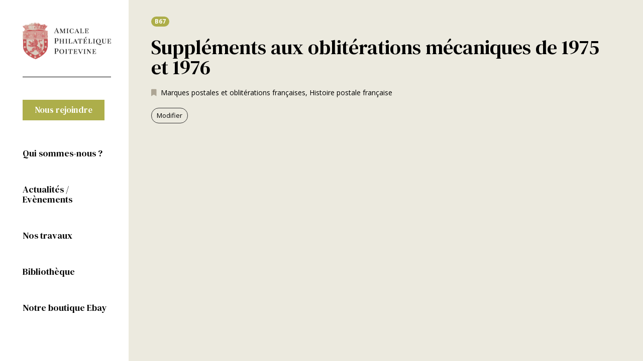

--- FILE ---
content_type: text/html; charset=UTF-8
request_url: https://philatelie-poitiers.fr/ouvrages/supplements-aux-obliterations-mecaniques-de-1975-et-1976
body_size: 10479
content:
<!doctype html>
<html lang="fr-FR">
<head>
	<meta charset="UTF-8">
		<meta name="viewport" content="width=device-width, initial-scale=1">
	<link rel="profile" href="http://gmpg.org/xfn/11">
	<title>Suppléments aux oblitérations mécaniques de 1975 et 1976 &#8211; Amicale Philatélique Poitevine</title>
<meta name='robots' content='max-image-preview:large' />
<link rel="alternate" type="application/rss+xml" title="Amicale Philatélique Poitevine &raquo; Flux" href="https://philatelie-poitiers.fr/feed" />
<link rel="alternate" type="application/rss+xml" title="Amicale Philatélique Poitevine &raquo; Flux des commentaires" href="https://philatelie-poitiers.fr/comments/feed" />
<link rel="alternate" title="oEmbed (JSON)" type="application/json+oembed" href="https://philatelie-poitiers.fr/wp-json/oembed/1.0/embed?url=https%3A%2F%2Fphilatelie-poitiers.fr%2Fouvrages%2Fsupplements-aux-obliterations-mecaniques-de-1975-et-1976" />
<link rel="alternate" title="oEmbed (XML)" type="text/xml+oembed" href="https://philatelie-poitiers.fr/wp-json/oembed/1.0/embed?url=https%3A%2F%2Fphilatelie-poitiers.fr%2Fouvrages%2Fsupplements-aux-obliterations-mecaniques-de-1975-et-1976&#038;format=xml" />
<style id='wp-img-auto-sizes-contain-inline-css' type='text/css'>
img:is([sizes=auto i],[sizes^="auto," i]){contain-intrinsic-size:3000px 1500px}
/*# sourceURL=wp-img-auto-sizes-contain-inline-css */
</style>
<style id='wp-emoji-styles-inline-css' type='text/css'>

	img.wp-smiley, img.emoji {
		display: inline !important;
		border: none !important;
		box-shadow: none !important;
		height: 1em !important;
		width: 1em !important;
		margin: 0 0.07em !important;
		vertical-align: -0.1em !important;
		background: none !important;
		padding: 0 !important;
	}
/*# sourceURL=wp-emoji-styles-inline-css */
</style>
<link rel='stylesheet' id='wp-block-library-css' href='https://philatelie-poitiers.fr/wp-includes/css/dist/block-library/style.min.css?ver=6.9' type='text/css' media='all' />
<style id='global-styles-inline-css' type='text/css'>
:root{--wp--preset--aspect-ratio--square: 1;--wp--preset--aspect-ratio--4-3: 4/3;--wp--preset--aspect-ratio--3-4: 3/4;--wp--preset--aspect-ratio--3-2: 3/2;--wp--preset--aspect-ratio--2-3: 2/3;--wp--preset--aspect-ratio--16-9: 16/9;--wp--preset--aspect-ratio--9-16: 9/16;--wp--preset--color--black: #000000;--wp--preset--color--cyan-bluish-gray: #abb8c3;--wp--preset--color--white: #ffffff;--wp--preset--color--pale-pink: #f78da7;--wp--preset--color--vivid-red: #cf2e2e;--wp--preset--color--luminous-vivid-orange: #ff6900;--wp--preset--color--luminous-vivid-amber: #fcb900;--wp--preset--color--light-green-cyan: #7bdcb5;--wp--preset--color--vivid-green-cyan: #00d084;--wp--preset--color--pale-cyan-blue: #8ed1fc;--wp--preset--color--vivid-cyan-blue: #0693e3;--wp--preset--color--vivid-purple: #9b51e0;--wp--preset--gradient--vivid-cyan-blue-to-vivid-purple: linear-gradient(135deg,rgb(6,147,227) 0%,rgb(155,81,224) 100%);--wp--preset--gradient--light-green-cyan-to-vivid-green-cyan: linear-gradient(135deg,rgb(122,220,180) 0%,rgb(0,208,130) 100%);--wp--preset--gradient--luminous-vivid-amber-to-luminous-vivid-orange: linear-gradient(135deg,rgb(252,185,0) 0%,rgb(255,105,0) 100%);--wp--preset--gradient--luminous-vivid-orange-to-vivid-red: linear-gradient(135deg,rgb(255,105,0) 0%,rgb(207,46,46) 100%);--wp--preset--gradient--very-light-gray-to-cyan-bluish-gray: linear-gradient(135deg,rgb(238,238,238) 0%,rgb(169,184,195) 100%);--wp--preset--gradient--cool-to-warm-spectrum: linear-gradient(135deg,rgb(74,234,220) 0%,rgb(151,120,209) 20%,rgb(207,42,186) 40%,rgb(238,44,130) 60%,rgb(251,105,98) 80%,rgb(254,248,76) 100%);--wp--preset--gradient--blush-light-purple: linear-gradient(135deg,rgb(255,206,236) 0%,rgb(152,150,240) 100%);--wp--preset--gradient--blush-bordeaux: linear-gradient(135deg,rgb(254,205,165) 0%,rgb(254,45,45) 50%,rgb(107,0,62) 100%);--wp--preset--gradient--luminous-dusk: linear-gradient(135deg,rgb(255,203,112) 0%,rgb(199,81,192) 50%,rgb(65,88,208) 100%);--wp--preset--gradient--pale-ocean: linear-gradient(135deg,rgb(255,245,203) 0%,rgb(182,227,212) 50%,rgb(51,167,181) 100%);--wp--preset--gradient--electric-grass: linear-gradient(135deg,rgb(202,248,128) 0%,rgb(113,206,126) 100%);--wp--preset--gradient--midnight: linear-gradient(135deg,rgb(2,3,129) 0%,rgb(40,116,252) 100%);--wp--preset--font-size--small: 13px;--wp--preset--font-size--medium: 20px;--wp--preset--font-size--large: 36px;--wp--preset--font-size--x-large: 42px;--wp--preset--spacing--20: 0.44rem;--wp--preset--spacing--30: 0.67rem;--wp--preset--spacing--40: 1rem;--wp--preset--spacing--50: 1.5rem;--wp--preset--spacing--60: 2.25rem;--wp--preset--spacing--70: 3.38rem;--wp--preset--spacing--80: 5.06rem;--wp--preset--shadow--natural: 6px 6px 9px rgba(0, 0, 0, 0.2);--wp--preset--shadow--deep: 12px 12px 50px rgba(0, 0, 0, 0.4);--wp--preset--shadow--sharp: 6px 6px 0px rgba(0, 0, 0, 0.2);--wp--preset--shadow--outlined: 6px 6px 0px -3px rgb(255, 255, 255), 6px 6px rgb(0, 0, 0);--wp--preset--shadow--crisp: 6px 6px 0px rgb(0, 0, 0);}:where(.is-layout-flex){gap: 0.5em;}:where(.is-layout-grid){gap: 0.5em;}body .is-layout-flex{display: flex;}.is-layout-flex{flex-wrap: wrap;align-items: center;}.is-layout-flex > :is(*, div){margin: 0;}body .is-layout-grid{display: grid;}.is-layout-grid > :is(*, div){margin: 0;}:where(.wp-block-columns.is-layout-flex){gap: 2em;}:where(.wp-block-columns.is-layout-grid){gap: 2em;}:where(.wp-block-post-template.is-layout-flex){gap: 1.25em;}:where(.wp-block-post-template.is-layout-grid){gap: 1.25em;}.has-black-color{color: var(--wp--preset--color--black) !important;}.has-cyan-bluish-gray-color{color: var(--wp--preset--color--cyan-bluish-gray) !important;}.has-white-color{color: var(--wp--preset--color--white) !important;}.has-pale-pink-color{color: var(--wp--preset--color--pale-pink) !important;}.has-vivid-red-color{color: var(--wp--preset--color--vivid-red) !important;}.has-luminous-vivid-orange-color{color: var(--wp--preset--color--luminous-vivid-orange) !important;}.has-luminous-vivid-amber-color{color: var(--wp--preset--color--luminous-vivid-amber) !important;}.has-light-green-cyan-color{color: var(--wp--preset--color--light-green-cyan) !important;}.has-vivid-green-cyan-color{color: var(--wp--preset--color--vivid-green-cyan) !important;}.has-pale-cyan-blue-color{color: var(--wp--preset--color--pale-cyan-blue) !important;}.has-vivid-cyan-blue-color{color: var(--wp--preset--color--vivid-cyan-blue) !important;}.has-vivid-purple-color{color: var(--wp--preset--color--vivid-purple) !important;}.has-black-background-color{background-color: var(--wp--preset--color--black) !important;}.has-cyan-bluish-gray-background-color{background-color: var(--wp--preset--color--cyan-bluish-gray) !important;}.has-white-background-color{background-color: var(--wp--preset--color--white) !important;}.has-pale-pink-background-color{background-color: var(--wp--preset--color--pale-pink) !important;}.has-vivid-red-background-color{background-color: var(--wp--preset--color--vivid-red) !important;}.has-luminous-vivid-orange-background-color{background-color: var(--wp--preset--color--luminous-vivid-orange) !important;}.has-luminous-vivid-amber-background-color{background-color: var(--wp--preset--color--luminous-vivid-amber) !important;}.has-light-green-cyan-background-color{background-color: var(--wp--preset--color--light-green-cyan) !important;}.has-vivid-green-cyan-background-color{background-color: var(--wp--preset--color--vivid-green-cyan) !important;}.has-pale-cyan-blue-background-color{background-color: var(--wp--preset--color--pale-cyan-blue) !important;}.has-vivid-cyan-blue-background-color{background-color: var(--wp--preset--color--vivid-cyan-blue) !important;}.has-vivid-purple-background-color{background-color: var(--wp--preset--color--vivid-purple) !important;}.has-black-border-color{border-color: var(--wp--preset--color--black) !important;}.has-cyan-bluish-gray-border-color{border-color: var(--wp--preset--color--cyan-bluish-gray) !important;}.has-white-border-color{border-color: var(--wp--preset--color--white) !important;}.has-pale-pink-border-color{border-color: var(--wp--preset--color--pale-pink) !important;}.has-vivid-red-border-color{border-color: var(--wp--preset--color--vivid-red) !important;}.has-luminous-vivid-orange-border-color{border-color: var(--wp--preset--color--luminous-vivid-orange) !important;}.has-luminous-vivid-amber-border-color{border-color: var(--wp--preset--color--luminous-vivid-amber) !important;}.has-light-green-cyan-border-color{border-color: var(--wp--preset--color--light-green-cyan) !important;}.has-vivid-green-cyan-border-color{border-color: var(--wp--preset--color--vivid-green-cyan) !important;}.has-pale-cyan-blue-border-color{border-color: var(--wp--preset--color--pale-cyan-blue) !important;}.has-vivid-cyan-blue-border-color{border-color: var(--wp--preset--color--vivid-cyan-blue) !important;}.has-vivid-purple-border-color{border-color: var(--wp--preset--color--vivid-purple) !important;}.has-vivid-cyan-blue-to-vivid-purple-gradient-background{background: var(--wp--preset--gradient--vivid-cyan-blue-to-vivid-purple) !important;}.has-light-green-cyan-to-vivid-green-cyan-gradient-background{background: var(--wp--preset--gradient--light-green-cyan-to-vivid-green-cyan) !important;}.has-luminous-vivid-amber-to-luminous-vivid-orange-gradient-background{background: var(--wp--preset--gradient--luminous-vivid-amber-to-luminous-vivid-orange) !important;}.has-luminous-vivid-orange-to-vivid-red-gradient-background{background: var(--wp--preset--gradient--luminous-vivid-orange-to-vivid-red) !important;}.has-very-light-gray-to-cyan-bluish-gray-gradient-background{background: var(--wp--preset--gradient--very-light-gray-to-cyan-bluish-gray) !important;}.has-cool-to-warm-spectrum-gradient-background{background: var(--wp--preset--gradient--cool-to-warm-spectrum) !important;}.has-blush-light-purple-gradient-background{background: var(--wp--preset--gradient--blush-light-purple) !important;}.has-blush-bordeaux-gradient-background{background: var(--wp--preset--gradient--blush-bordeaux) !important;}.has-luminous-dusk-gradient-background{background: var(--wp--preset--gradient--luminous-dusk) !important;}.has-pale-ocean-gradient-background{background: var(--wp--preset--gradient--pale-ocean) !important;}.has-electric-grass-gradient-background{background: var(--wp--preset--gradient--electric-grass) !important;}.has-midnight-gradient-background{background: var(--wp--preset--gradient--midnight) !important;}.has-small-font-size{font-size: var(--wp--preset--font-size--small) !important;}.has-medium-font-size{font-size: var(--wp--preset--font-size--medium) !important;}.has-large-font-size{font-size: var(--wp--preset--font-size--large) !important;}.has-x-large-font-size{font-size: var(--wp--preset--font-size--x-large) !important;}
/*# sourceURL=global-styles-inline-css */
</style>

<style id='classic-theme-styles-inline-css' type='text/css'>
/*! This file is auto-generated */
.wp-block-button__link{color:#fff;background-color:#32373c;border-radius:9999px;box-shadow:none;text-decoration:none;padding:calc(.667em + 2px) calc(1.333em + 2px);font-size:1.125em}.wp-block-file__button{background:#32373c;color:#fff;text-decoration:none}
/*# sourceURL=/wp-includes/css/classic-themes.min.css */
</style>
<link rel='stylesheet' id='jet-engine-frontend-css' href='https://philatelie-poitiers.fr/wp-content/plugins/jet-engine/assets/css/frontend.css?ver=2.7.3' type='text/css' media='all' />
<link rel='stylesheet' id='hello-elementor-css' href='https://philatelie-poitiers.fr/wp-content/themes/hello-elementor/style.min.css?ver=2.3.1' type='text/css' media='all' />
<link rel='stylesheet' id='hello-elementor-theme-style-css' href='https://philatelie-poitiers.fr/wp-content/themes/hello-elementor/theme.min.css?ver=2.3.1' type='text/css' media='all' />
<link rel='stylesheet' id='jet-blocks-css' href='https://philatelie-poitiers.fr/wp-content/plugins/jet-blocks/assets/css/jet-blocks.css?ver=1.2.8' type='text/css' media='all' />
<link rel='stylesheet' id='jet-elements-css' href='https://philatelie-poitiers.fr/wp-content/plugins/jet-elements/assets/css/jet-elements.css?ver=2.5.5' type='text/css' media='all' />
<link rel='stylesheet' id='jet-elements-skin-css' href='https://philatelie-poitiers.fr/wp-content/plugins/jet-elements/assets/css/jet-elements-skin.css?ver=2.5.5' type='text/css' media='all' />
<link rel='stylesheet' id='elementor-icons-css' href='https://philatelie-poitiers.fr/wp-content/plugins/elementor/assets/lib/eicons/css/elementor-icons.min.css?ver=5.11.0' type='text/css' media='all' />
<link rel='stylesheet' id='elementor-animations-css' href='https://philatelie-poitiers.fr/wp-content/plugins/elementor/assets/lib/animations/animations.min.css?ver=3.1.4' type='text/css' media='all' />
<link rel='stylesheet' id='elementor-frontend-legacy-css' href='https://philatelie-poitiers.fr/wp-content/plugins/elementor/assets/css/frontend-legacy.min.css?ver=3.1.4' type='text/css' media='all' />
<link rel='stylesheet' id='elementor-frontend-css' href='https://philatelie-poitiers.fr/wp-content/plugins/elementor/assets/css/frontend.min.css?ver=3.1.4' type='text/css' media='all' />
<link rel='stylesheet' id='elementor-post-7-css' href='https://philatelie-poitiers.fr/wp-content/uploads/elementor/css/post-7.css?ver=1636024973' type='text/css' media='all' />
<link rel='stylesheet' id='elementor-pro-css' href='https://philatelie-poitiers.fr/wp-content/plugins/elementor-pro/assets/css/frontend.min.css?ver=3.1.1' type='text/css' media='all' />
<link rel='stylesheet' id='jet-tricks-frontend-css' href='https://philatelie-poitiers.fr/wp-content/plugins/jet-tricks/assets/css/jet-tricks-frontend.css?ver=1.3.5' type='text/css' media='all' />
<link rel='stylesheet' id='elementor-global-css' href='https://philatelie-poitiers.fr/wp-content/uploads/elementor/css/global.css?ver=1636024973' type='text/css' media='all' />
<link rel='stylesheet' id='elementor-post-40-css' href='https://philatelie-poitiers.fr/wp-content/uploads/elementor/css/post-40.css?ver=1636025075' type='text/css' media='all' />
<link rel='stylesheet' id='elementor-post-687-css' href='https://philatelie-poitiers.fr/wp-content/uploads/elementor/css/post-687.css?ver=1636298699' type='text/css' media='all' />
<link rel='stylesheet' id='google-fonts-1-css' href='https://fonts.googleapis.com/css?family=Playfair+Display%3A100%2C100italic%2C200%2C200italic%2C300%2C300italic%2C400%2C400italic%2C500%2C500italic%2C600%2C600italic%2C700%2C700italic%2C800%2C800italic%2C900%2C900italic%7CSource+Sans+Pro%3A100%2C100italic%2C200%2C200italic%2C300%2C300italic%2C400%2C400italic%2C500%2C500italic%2C600%2C600italic%2C700%2C700italic%2C800%2C800italic%2C900%2C900italic%7CDM+Serif+Text%3A100%2C100italic%2C200%2C200italic%2C300%2C300italic%2C400%2C400italic%2C500%2C500italic%2C600%2C600italic%2C700%2C700italic%2C800%2C800italic%2C900%2C900italic%7COpen+Sans%3A100%2C100italic%2C200%2C200italic%2C300%2C300italic%2C400%2C400italic%2C500%2C500italic%2C600%2C600italic%2C700%2C700italic%2C800%2C800italic%2C900%2C900italic&#038;ver=6.9' type='text/css' media='all' />
<link rel='stylesheet' id='elementor-icons-shared-0-css' href='https://philatelie-poitiers.fr/wp-content/plugins/elementor/assets/lib/font-awesome/css/fontawesome.min.css?ver=5.15.1' type='text/css' media='all' />
<link rel='stylesheet' id='elementor-icons-fa-solid-css' href='https://philatelie-poitiers.fr/wp-content/plugins/elementor/assets/lib/font-awesome/css/solid.min.css?ver=5.15.1' type='text/css' media='all' />
<link rel="https://api.w.org/" href="https://philatelie-poitiers.fr/wp-json/" /><link rel="alternate" title="JSON" type="application/json" href="https://philatelie-poitiers.fr/wp-json/wp/v2/ouvrages/707" /><link rel="EditURI" type="application/rsd+xml" title="RSD" href="https://philatelie-poitiers.fr/xmlrpc.php?rsd" />
<meta name="generator" content="WordPress 6.9" />
<link rel="canonical" href="https://philatelie-poitiers.fr/ouvrages/supplements-aux-obliterations-mecaniques-de-1975-et-1976" />
<link rel='shortlink' href='https://philatelie-poitiers.fr/?p=707' />
<link rel="icon" href="https://philatelie-poitiers.fr/wp-content/uploads/2021/03/cropped-APP-favicon-32x32.png" sizes="32x32" />
<link rel="icon" href="https://philatelie-poitiers.fr/wp-content/uploads/2021/03/cropped-APP-favicon-192x192.png" sizes="192x192" />
<link rel="apple-touch-icon" href="https://philatelie-poitiers.fr/wp-content/uploads/2021/03/cropped-APP-favicon-180x180.png" />
<meta name="msapplication-TileImage" content="https://philatelie-poitiers.fr/wp-content/uploads/2021/03/cropped-APP-favicon-270x270.png" />
<link rel='stylesheet' id='elementor-post-86-css' href='https://philatelie-poitiers.fr/wp-content/uploads/elementor/css/post-86.css?ver=1636025075' type='text/css' media='all' />
<link rel='stylesheet' id='elementor-post-714-css' href='https://philatelie-poitiers.fr/wp-content/uploads/elementor/css/post-714.css?ver=1636298699' type='text/css' media='all' />
</head>
<body class="wp-singular ouvrages-template-default single single-ouvrages postid-707 wp-theme-hello-elementor elementor-default elementor-kit-7 elementor-page-687">

		<div data-elementor-type="header" data-elementor-id="40" class="elementor elementor-40 elementor-location-header" data-elementor-settings="[]">
		<div class="elementor-section-wrap">
					<section class="elementor-section elementor-top-section elementor-element elementor-element-5337607 elementor-hidden-desktop elementor-section-boxed elementor-section-height-default elementor-section-height-default" data-id="5337607" data-element_type="section" data-settings="{&quot;background_background&quot;:&quot;classic&quot;}">
						<div class="elementor-container elementor-column-gap-default">
							<div class="elementor-row">
					<div class="elementor-column elementor-col-50 elementor-top-column elementor-element elementor-element-2247a1b" data-id="2247a1b" data-element_type="column">
			<div class="elementor-column-wrap elementor-element-populated">
							<div class="elementor-widget-wrap">
						<div class="elementor-element elementor-element-5912e60 elementor-widget elementor-widget-image" data-id="5912e60" data-element_type="widget" data-widget_type="image.default">
				<div class="elementor-widget-container">
					<div class="elementor-image">
											<a href="https://philatelie-poitiers.fr">
							<img width="873" height="360" src="https://philatelie-poitiers.fr/wp-content/uploads/2020/10/APP-logo.png" class="attachment-full size-full" alt="" decoding="async" fetchpriority="high" srcset="https://philatelie-poitiers.fr/wp-content/uploads/2020/10/APP-logo.png 873w, https://philatelie-poitiers.fr/wp-content/uploads/2020/10/APP-logo-300x124.png 300w, https://philatelie-poitiers.fr/wp-content/uploads/2020/10/APP-logo-768x317.png 768w" sizes="(max-width: 873px) 100vw, 873px" />								</a>
											</div>
				</div>
				</div>
						</div>
					</div>
		</div>
				<div class="elementor-column elementor-col-50 elementor-top-column elementor-element elementor-element-80fea7e" data-id="80fea7e" data-element_type="column">
			<div class="elementor-column-wrap elementor-element-populated">
							<div class="elementor-widget-wrap">
						<div class="elementor-element elementor-element-9cd7926 elementor-widget elementor-widget-jet-hamburger-panel" data-id="9cd7926" data-element_type="widget" data-widget_type="jet-hamburger-panel.default">
				<div class="elementor-widget-container">
					<div class="jet-hamburger-panel jet-hamburger-panel-right-position jet-hamburger-panel-fade-effect" data-settings="{&quot;position&quot;:&quot;right&quot;,&quot;ajaxTemplate&quot;:false}">
			<div class="jet-hamburger-panel__toggle"><div class="jet-hamburger-panel__toggle-icon"><span class="jet-hamburger-panel__icon icon-normal jet-blocks-icon"><i aria-hidden="true" class="fas fa-bars"></i></span><span class="jet-hamburger-panel__icon icon-active jet-blocks-icon"><i aria-hidden="true" class="fas fa-bars"></i></span></div></div>			<div class="jet-hamburger-panel__instance">
				<div class="jet-hamburger-panel__cover"></div>
				<div class="jet-hamburger-panel__inner">
					<div class="jet-hamburger-panel__close-button jet-blocks-icon"><i aria-hidden="true" class="fas fa-times"></i></div><div class="jet-hamburger-panel__content" data-template-id="86">		<div data-elementor-type="page" data-elementor-id="86" class="elementor elementor-86" data-elementor-settings="[]">
						<div class="elementor-inner">
							<div class="elementor-section-wrap">
							<section class="elementor-section elementor-top-section elementor-element elementor-element-dfbebad elementor-section-boxed elementor-section-height-default elementor-section-height-default" data-id="dfbebad" data-element_type="section">
						<div class="elementor-container elementor-column-gap-default">
							<div class="elementor-row">
					<div class="elementor-column elementor-col-100 elementor-top-column elementor-element elementor-element-f28679e" data-id="f28679e" data-element_type="column">
			<div class="elementor-column-wrap elementor-element-populated">
							<div class="elementor-widget-wrap">
						<div class="elementor-element elementor-element-dd1776f elementor-widget elementor-widget-image" data-id="dd1776f" data-element_type="widget" data-widget_type="image.default">
				<div class="elementor-widget-container">
					<div class="elementor-image">
											<a href="https://philatelie-poitiers.fr">
							<img width="873" height="360" src="https://philatelie-poitiers.fr/wp-content/uploads/2020/10/APP-logo.png" class="attachment-full size-full" alt="" decoding="async" srcset="https://philatelie-poitiers.fr/wp-content/uploads/2020/10/APP-logo.png 873w, https://philatelie-poitiers.fr/wp-content/uploads/2020/10/APP-logo-300x124.png 300w, https://philatelie-poitiers.fr/wp-content/uploads/2020/10/APP-logo-768x317.png 768w" sizes="(max-width: 873px) 100vw, 873px" />								</a>
											</div>
				</div>
				</div>
				<div class="elementor-element elementor-element-ab5c6b9 elementor-widget-divider--view-line elementor-widget elementor-widget-divider" data-id="ab5c6b9" data-element_type="widget" data-widget_type="divider.default">
				<div class="elementor-widget-container">
					<div class="elementor-divider">
			<span class="elementor-divider-separator">
						</span>
		</div>
				</div>
				</div>
				<div class="elementor-element elementor-element-2798e09 elementor-align-left elementor-mobile-align-left elementor-tablet-align-left elementor-widget elementor-widget-button" data-id="2798e09" data-element_type="widget" data-widget_type="button.default">
				<div class="elementor-widget-container">
					<div class="elementor-button-wrapper">
			<a href="#" class="elementor-button-link elementor-button elementor-size-sm" role="button">
						<span class="elementor-button-content-wrapper">
						<span class="elementor-button-text">Nous rejoindre</span>
		</span>
					</a>
		</div>
				</div>
				</div>
				<div class="elementor-element elementor-element-e03238b elementor-nav-menu__align-left elementor-nav-menu--dropdown-none elementor-nav-menu--indicator-classic elementor-widget elementor-widget-nav-menu" data-id="e03238b" data-element_type="widget" data-settings="{&quot;layout&quot;:&quot;vertical&quot;}" data-widget_type="nav-menu.default">
				<div class="elementor-widget-container">
						<nav role="navigation" class="elementor-nav-menu--main elementor-nav-menu__container elementor-nav-menu--layout-vertical e--pointer-text e--animation-float"><ul id="menu-1-e03238b" class="elementor-nav-menu sm-vertical"><li class="menu-item menu-item-type-post_type menu-item-object-page menu-item-48"><a href="https://philatelie-poitiers.fr/qui-sommes-nous" class="elementor-item">Qui sommes-nous ?</a></li>
<li class="menu-item menu-item-type-post_type menu-item-object-page menu-item-45"><a href="https://philatelie-poitiers.fr/actualites-evenements" class="elementor-item">Actualités / Evènements</a></li>
<li class="menu-item menu-item-type-post_type menu-item-object-page menu-item-47"><a href="https://philatelie-poitiers.fr/nos-travaux" class="elementor-item">Nos travaux</a></li>
<li class="menu-item menu-item-type-post_type menu-item-object-page menu-item-46"><a href="https://philatelie-poitiers.fr/bibliotheque" class="elementor-item">Bibliothèque</a></li>
<li class="menu-item menu-item-type-custom menu-item-object-custom menu-item-156"><a target="_blank" href="https://www.ebay.fr/sch/collectionneursapp/m.html?_nkw=&#038;_armrs=1&#038;_ipg=&#038;_from=" class="elementor-item">Notre boutique Ebay</a></li>
</ul></nav>
					<div class="elementor-menu-toggle" role="button" tabindex="0" aria-label="Permuter le menu" aria-expanded="false">
			<i class="eicon-menu-bar" aria-hidden="true"></i>
			<span class="elementor-screen-only">Menu</span>
		</div>
			<nav class="elementor-nav-menu--dropdown elementor-nav-menu__container" role="navigation" aria-hidden="true"><ul id="menu-2-e03238b" class="elementor-nav-menu sm-vertical"><li class="menu-item menu-item-type-post_type menu-item-object-page menu-item-48"><a href="https://philatelie-poitiers.fr/qui-sommes-nous" class="elementor-item">Qui sommes-nous ?</a></li>
<li class="menu-item menu-item-type-post_type menu-item-object-page menu-item-45"><a href="https://philatelie-poitiers.fr/actualites-evenements" class="elementor-item">Actualités / Evènements</a></li>
<li class="menu-item menu-item-type-post_type menu-item-object-page menu-item-47"><a href="https://philatelie-poitiers.fr/nos-travaux" class="elementor-item">Nos travaux</a></li>
<li class="menu-item menu-item-type-post_type menu-item-object-page menu-item-46"><a href="https://philatelie-poitiers.fr/bibliotheque" class="elementor-item">Bibliothèque</a></li>
<li class="menu-item menu-item-type-custom menu-item-object-custom menu-item-156"><a target="_blank" href="https://www.ebay.fr/sch/collectionneursapp/m.html?_nkw=&#038;_armrs=1&#038;_ipg=&#038;_from=" class="elementor-item">Notre boutique Ebay</a></li>
</ul></nav>
				</div>
				</div>
						</div>
					</div>
		</div>
								</div>
					</div>
		</section>
						</div>
						</div>
					</div>
		</div>				</div>
			</div>
		</div>
				</div>
				</div>
						</div>
					</div>
		</div>
								</div>
					</div>
		</section>
				</div>
		</div>
				<div data-elementor-type="single-post" data-elementor-id="687" class="elementor elementor-687 elementor-location-single post-707 ouvrages type-ouvrages status-publish hentry groupe-marques-postales-et-obliterations-francaises-histoire-postale-francaise" data-elementor-settings="[]">
		<div class="elementor-section-wrap">
					<section class="elementor-section elementor-top-section elementor-element elementor-element-677bfdb elementor-section-height-min-height elementor-section-items-stretch elementor-section-boxed elementor-section-height-default elementor-invisible" data-id="677bfdb" data-element_type="section" data-settings="{&quot;animation&quot;:&quot;fadeIn&quot;}">
						<div class="elementor-container elementor-column-gap-default">
							<div class="elementor-row">
					<div class="elementor-column elementor-col-50 elementor-top-column elementor-element elementor-element-580a459 elementor-hidden-phone elementor-hidden-tablet" data-id="580a459" data-element_type="column">
			<div class="elementor-column-wrap elementor-element-populated">
							<div class="elementor-widget-wrap">
						<section class="elementor-section elementor-inner-section elementor-element elementor-element-7dd61a8 elementor-section-boxed elementor-section-height-default elementor-section-height-default" data-id="7dd61a8" data-element_type="section" data-settings="{&quot;sticky&quot;:&quot;top&quot;,&quot;sticky_on&quot;:[&quot;desktop&quot;,&quot;tablet&quot;],&quot;sticky_offset&quot;:45,&quot;sticky_effects_offset&quot;:0}">
						<div class="elementor-container elementor-column-gap-default">
							<div class="elementor-row">
					<div class="elementor-column elementor-col-100 elementor-inner-column elementor-element elementor-element-ffaa51b" data-id="ffaa51b" data-element_type="column">
			<div class="elementor-column-wrap elementor-element-populated">
							<div class="elementor-widget-wrap">
						<div class="elementor-element elementor-element-20a66d4 elementor-widget elementor-widget-image" data-id="20a66d4" data-element_type="widget" data-widget_type="image.default">
				<div class="elementor-widget-container">
					<div class="elementor-image">
											<a href="https://philatelie-poitiers.fr">
							<img width="873" height="360" src="https://philatelie-poitiers.fr/wp-content/uploads/2020/10/APP-logo.png" class="attachment-full size-full" alt="" decoding="async" srcset="https://philatelie-poitiers.fr/wp-content/uploads/2020/10/APP-logo.png 873w, https://philatelie-poitiers.fr/wp-content/uploads/2020/10/APP-logo-300x124.png 300w, https://philatelie-poitiers.fr/wp-content/uploads/2020/10/APP-logo-768x317.png 768w" sizes="(max-width: 873px) 100vw, 873px" />								</a>
											</div>
				</div>
				</div>
				<div class="elementor-element elementor-element-ca89ba2 elementor-widget-divider--view-line elementor-widget elementor-widget-divider" data-id="ca89ba2" data-element_type="widget" data-widget_type="divider.default">
				<div class="elementor-widget-container">
					<div class="elementor-divider">
			<span class="elementor-divider-separator">
						</span>
		</div>
				</div>
				</div>
				<div class="elementor-element elementor-element-042649d elementor-align-left elementor-widget elementor-widget-button" data-id="042649d" data-element_type="widget" data-widget_type="button.default">
				<div class="elementor-widget-container">
					<div class="elementor-button-wrapper">
			<a href="#" class="elementor-button-link elementor-button elementor-size-sm" role="button">
						<span class="elementor-button-content-wrapper">
						<span class="elementor-button-text">Nous rejoindre</span>
		</span>
					</a>
		</div>
				</div>
				</div>
				<div class="elementor-element elementor-element-593df72 elementor-nav-menu__align-left elementor-nav-menu--indicator-classic elementor-nav-menu--dropdown-tablet elementor-nav-menu__text-align-aside elementor-nav-menu--toggle elementor-nav-menu--burger elementor-widget elementor-widget-nav-menu" data-id="593df72" data-element_type="widget" data-settings="{&quot;layout&quot;:&quot;vertical&quot;,&quot;toggle&quot;:&quot;burger&quot;}" data-widget_type="nav-menu.default">
				<div class="elementor-widget-container">
						<nav role="navigation" class="elementor-nav-menu--main elementor-nav-menu__container elementor-nav-menu--layout-vertical e--pointer-text e--animation-float"><ul id="menu-1-593df72" class="elementor-nav-menu sm-vertical"><li class="menu-item menu-item-type-post_type menu-item-object-page menu-item-48"><a href="https://philatelie-poitiers.fr/qui-sommes-nous" class="elementor-item">Qui sommes-nous ?</a></li>
<li class="menu-item menu-item-type-post_type menu-item-object-page menu-item-45"><a href="https://philatelie-poitiers.fr/actualites-evenements" class="elementor-item">Actualités / Evènements</a></li>
<li class="menu-item menu-item-type-post_type menu-item-object-page menu-item-47"><a href="https://philatelie-poitiers.fr/nos-travaux" class="elementor-item">Nos travaux</a></li>
<li class="menu-item menu-item-type-post_type menu-item-object-page menu-item-46"><a href="https://philatelie-poitiers.fr/bibliotheque" class="elementor-item">Bibliothèque</a></li>
<li class="menu-item menu-item-type-custom menu-item-object-custom menu-item-156"><a target="_blank" href="https://www.ebay.fr/sch/collectionneursapp/m.html?_nkw=&#038;_armrs=1&#038;_ipg=&#038;_from=" class="elementor-item">Notre boutique Ebay</a></li>
</ul></nav>
					<div class="elementor-menu-toggle" role="button" tabindex="0" aria-label="Permuter le menu" aria-expanded="false">
			<i class="eicon-menu-bar" aria-hidden="true"></i>
			<span class="elementor-screen-only">Menu</span>
		</div>
			<nav class="elementor-nav-menu--dropdown elementor-nav-menu__container" role="navigation" aria-hidden="true"><ul id="menu-2-593df72" class="elementor-nav-menu sm-vertical"><li class="menu-item menu-item-type-post_type menu-item-object-page menu-item-48"><a href="https://philatelie-poitiers.fr/qui-sommes-nous" class="elementor-item">Qui sommes-nous ?</a></li>
<li class="menu-item menu-item-type-post_type menu-item-object-page menu-item-45"><a href="https://philatelie-poitiers.fr/actualites-evenements" class="elementor-item">Actualités / Evènements</a></li>
<li class="menu-item menu-item-type-post_type menu-item-object-page menu-item-47"><a href="https://philatelie-poitiers.fr/nos-travaux" class="elementor-item">Nos travaux</a></li>
<li class="menu-item menu-item-type-post_type menu-item-object-page menu-item-46"><a href="https://philatelie-poitiers.fr/bibliotheque" class="elementor-item">Bibliothèque</a></li>
<li class="menu-item menu-item-type-custom menu-item-object-custom menu-item-156"><a target="_blank" href="https://www.ebay.fr/sch/collectionneursapp/m.html?_nkw=&#038;_armrs=1&#038;_ipg=&#038;_from=" class="elementor-item">Notre boutique Ebay</a></li>
</ul></nav>
				</div>
				</div>
						</div>
					</div>
		</div>
								</div>
					</div>
		</section>
						</div>
					</div>
		</div>
				<div class="elementor-column elementor-col-50 elementor-top-column elementor-element elementor-element-baffe43" data-id="baffe43" data-element_type="column" data-settings="{&quot;background_background&quot;:&quot;classic&quot;}">
			<div class="elementor-column-wrap elementor-element-populated">
							<div class="elementor-widget-wrap">
						<div class="elementor-element elementor-element-3e72e58 elementor-widget elementor-widget-button" data-id="3e72e58" data-element_type="widget" data-widget_type="button.default">
				<div class="elementor-widget-container">
					<div class="elementor-button-wrapper">
			<a class="elementor-button elementor-size-sm" role="button">
						<span class="elementor-button-content-wrapper">
						<span class="elementor-button-text">B67</span>
		</span>
					</a>
		</div>
				</div>
				</div>
				<div class="elementor-element elementor-element-d5c0387 elementor-widget elementor-widget-heading" data-id="d5c0387" data-element_type="widget" data-widget_type="heading.default">
				<div class="elementor-widget-container">
			<h1 class="elementor-heading-title elementor-size-default">Suppléments aux oblitérations mécaniques de 1975 et 1976</h1>		</div>
				</div>
				<div class="elementor-element elementor-element-147f95b elementor-widget elementor-widget-post-info" data-id="147f95b" data-element_type="widget" data-widget_type="post-info.default">
				<div class="elementor-widget-container">
					<ul class="elementor-inline-items elementor-icon-list-items elementor-post-info">
					<li class="elementor-icon-list-item elementor-repeater-item-8b5837b elementor-inline-item" itemprop="about">
										<span class="elementor-icon-list-icon">
								<i aria-hidden="true" class="fas fa-bookmark"></i>							</span>
									<span class="elementor-icon-list-text elementor-post-info__item elementor-post-info__item--type-terms">
										<span class="elementor-post-info__terms-list">
				<a href="https://philatelie-poitiers.fr/groupe/marques-postales-et-obliterations-francaises-histoire-postale-francaise" class="elementor-post-info__terms-list-item">Marques postales et oblitérations françaises, Histoire postale française</a>				</span>
					</span>
								</li>
				</ul>
				</div>
				</div>
				<div class="elementor-element elementor-element-656a8d1 elementor-widget elementor-widget-jet-hamburger-panel" data-id="656a8d1" data-element_type="widget" data-widget_type="jet-hamburger-panel.default">
				<div class="elementor-widget-container">
					<div class="jet-hamburger-panel jet-hamburger-panel-right-position jet-hamburger-panel-slide-effect" data-settings="{&quot;position&quot;:&quot;right&quot;,&quot;ajaxTemplate&quot;:false}">
			<div class="jet-hamburger-panel__toggle"><div class="jet-hamburger-panel__toggle-label"><span>Modifier</span></div></div>			<div class="jet-hamburger-panel__instance">
				<div class="jet-hamburger-panel__cover"></div>
				<div class="jet-hamburger-panel__inner">
					<div class="jet-hamburger-panel__close-button jet-blocks-icon"><i aria-hidden="true" class="fas fa-times"></i></div><div class="jet-hamburger-panel__content" data-template-id="714">		<div data-elementor-type="page" data-elementor-id="714" class="elementor elementor-714" data-elementor-settings="[]">
						<div class="elementor-inner">
							<div class="elementor-section-wrap">
									</div>
						</div>
					</div>
		</div>				</div>
			</div>
		</div>
				</div>
				</div>
						</div>
					</div>
		</div>
								</div>
					</div>
		</section>
				</div>
		</div>
		<footer id="site-footer" class="site-footer" role="contentinfo">
	</footer>

<script type="speculationrules">
{"prefetch":[{"source":"document","where":{"and":[{"href_matches":"/*"},{"not":{"href_matches":["/wp-*.php","/wp-admin/*","/wp-content/uploads/*","/wp-content/*","/wp-content/plugins/*","/wp-content/themes/hello-elementor/*","/*\\?(.+)"]}},{"not":{"selector_matches":"a[rel~=\"nofollow\"]"}},{"not":{"selector_matches":".no-prefetch, .no-prefetch a"}}]},"eagerness":"conservative"}]}
</script>
<script type="text/javascript" src="https://philatelie-poitiers.fr/wp-includes/js/jquery/jquery.min.js?ver=3.7.1" id="jquery-core-js"></script>
<script type="text/javascript" src="https://philatelie-poitiers.fr/wp-includes/js/jquery/jquery-migrate.min.js?ver=3.4.1" id="jquery-migrate-js"></script>
<script type="text/javascript" src="https://philatelie-poitiers.fr/wp-content/plugins/elementor-pro/assets/lib/smartmenus/jquery.smartmenus.min.js?ver=1.0.1" id="smartmenus-js"></script>
<script type="text/javascript" id="jet-engine-frontend-js-extra">
/* <![CDATA[ */
var JetEngineSettings = {"ajaxurl":"https://philatelie-poitiers.fr/wp-admin/admin-ajax.php","mapPopupTimeout":"400"};
//# sourceURL=jet-engine-frontend-js-extra
/* ]]> */
</script>
<script type="text/javascript" src="https://philatelie-poitiers.fr/wp-content/plugins/jet-engine/assets/js/frontend.js?ver=2.7.3" id="jet-engine-frontend-js"></script>
<script type="text/javascript" src="https://philatelie-poitiers.fr/wp-content/plugins/jet-engine/assets/js/frontend-forms.js?ver=2.7.3" id="jet-engine-frontend-forms-js"></script>
<script type="text/javascript" src="https://philatelie-poitiers.fr/wp-content/plugins/elementor-pro/assets/js/webpack-pro.runtime.min.js?ver=3.1.1" id="elementor-pro-webpack-runtime-js"></script>
<script type="text/javascript" src="https://philatelie-poitiers.fr/wp-content/plugins/elementor/assets/js/webpack.runtime.min.js?ver=3.1.4" id="elementor-webpack-runtime-js"></script>
<script type="text/javascript" src="https://philatelie-poitiers.fr/wp-content/plugins/elementor/assets/js/frontend-modules.min.js?ver=3.1.4" id="elementor-frontend-modules-js"></script>
<script type="text/javascript" src="https://philatelie-poitiers.fr/wp-content/plugins/elementor-pro/assets/lib/sticky/jquery.sticky.min.js?ver=3.1.1" id="elementor-sticky-js"></script>
<script type="text/javascript" id="elementor-pro-frontend-js-before">
/* <![CDATA[ */
var ElementorProFrontendConfig = {"ajaxurl":"https:\/\/philatelie-poitiers.fr\/wp-admin\/admin-ajax.php","nonce":"9d4bf150be","urls":{"assets":"https:\/\/philatelie-poitiers.fr\/wp-content\/plugins\/elementor-pro\/assets\/"},"i18n":{"toc_no_headings_found":"Aucun titre n\u2019a \u00e9t\u00e9 trouv\u00e9 sur cette page."},"shareButtonsNetworks":{"facebook":{"title":"Facebook","has_counter":true},"twitter":{"title":"Twitter"},"google":{"title":"Google+","has_counter":true},"linkedin":{"title":"LinkedIn","has_counter":true},"pinterest":{"title":"Pinterest","has_counter":true},"reddit":{"title":"Reddit","has_counter":true},"vk":{"title":"VK","has_counter":true},"odnoklassniki":{"title":"OK","has_counter":true},"tumblr":{"title":"Tumblr"},"digg":{"title":"Digg"},"skype":{"title":"Skype"},"stumbleupon":{"title":"StumbleUpon","has_counter":true},"mix":{"title":"Mix"},"telegram":{"title":"Telegram"},"pocket":{"title":"Pocket","has_counter":true},"xing":{"title":"XING","has_counter":true},"whatsapp":{"title":"WhatsApp"},"email":{"title":"Email"},"print":{"title":"Print"}},"facebook_sdk":{"lang":"fr_FR","app_id":""},"lottie":{"defaultAnimationUrl":"https:\/\/philatelie-poitiers.fr\/wp-content\/plugins\/elementor-pro\/modules\/lottie\/assets\/animations\/default.json"}};
//# sourceURL=elementor-pro-frontend-js-before
/* ]]> */
</script>
<script type="text/javascript" src="https://philatelie-poitiers.fr/wp-content/plugins/elementor-pro/assets/js/frontend.min.js?ver=3.1.1" id="elementor-pro-frontend-js"></script>
<script type="text/javascript" src="https://philatelie-poitiers.fr/wp-includes/js/jquery/ui/core.min.js?ver=1.13.3" id="jquery-ui-core-js"></script>
<script type="text/javascript" src="https://philatelie-poitiers.fr/wp-content/plugins/elementor/assets/lib/dialog/dialog.min.js?ver=4.8.1" id="elementor-dialog-js"></script>
<script type="text/javascript" src="https://philatelie-poitiers.fr/wp-content/plugins/elementor/assets/lib/waypoints/waypoints.min.js?ver=4.0.2" id="elementor-waypoints-js"></script>
<script type="text/javascript" src="https://philatelie-poitiers.fr/wp-content/plugins/elementor/assets/lib/share-link/share-link.min.js?ver=3.1.4" id="share-link-js"></script>
<script type="text/javascript" src="https://philatelie-poitiers.fr/wp-content/plugins/elementor/assets/lib/swiper/swiper.min.js?ver=5.3.6" id="swiper-js"></script>
<script type="text/javascript" id="elementor-frontend-js-before">
/* <![CDATA[ */
var elementorFrontendConfig = {"environmentMode":{"edit":false,"wpPreview":false,"isScriptDebug":false,"isImprovedAssetsLoading":false},"i18n":{"shareOnFacebook":"Partager sur Facebook","shareOnTwitter":"Partager sur Twitter","pinIt":"L\u2019\u00e9pingler","download":"T\u00e9l\u00e9charger","downloadImage":"T\u00e9l\u00e9charger une image","fullscreen":"Plein \u00e9cran","zoom":"Zoom","share":"Partager","playVideo":"Lire la vid\u00e9o","previous":"Pr\u00e9c\u00e9dent","next":"Suivant","close":"Fermer"},"is_rtl":false,"breakpoints":{"xs":0,"sm":480,"md":768,"lg":1025,"xl":1440,"xxl":1600},"version":"3.1.4","is_static":false,"experimentalFeatures":[],"urls":{"assets":"https:\/\/philatelie-poitiers.fr\/wp-content\/plugins\/elementor\/assets\/"},"settings":{"page":[],"editorPreferences":[]},"kit":{"global_image_lightbox":"yes","lightbox_enable_counter":"yes","lightbox_enable_fullscreen":"yes","lightbox_enable_zoom":"yes","lightbox_enable_share":"yes","lightbox_title_src":"title","lightbox_description_src":"description"},"post":{"id":707,"title":"Suppl%C3%A9ments%20aux%20oblit%C3%A9rations%20m%C3%A9caniques%20de%201975%20et%201976%20%E2%80%93%20Amicale%20Philat%C3%A9lique%20Poitevine","excerpt":"","featuredImage":false}};
//# sourceURL=elementor-frontend-js-before
/* ]]> */
</script>
<script type="text/javascript" src="https://philatelie-poitiers.fr/wp-content/plugins/elementor/assets/js/frontend.min.js?ver=3.1.4" id="elementor-frontend-js"></script>
<script type="text/javascript" src="https://philatelie-poitiers.fr/wp-content/plugins/elementor-pro/assets/js/preloaded-elements-handlers.min.js?ver=3.1.1" id="pro-preloaded-elements-handlers-js"></script>
<script type="text/javascript" id="jet-blocks-js-extra">
/* <![CDATA[ */
var JetHamburgerPanelSettings = {"ajaxurl":"https://philatelie-poitiers.fr/wp-admin/admin-ajax.php","isMobile":"false","templateApiUrl":"https://philatelie-poitiers.fr/wp-json/jet-blocks-api/v1/elementor-template","devMode":"false"};
//# sourceURL=jet-blocks-js-extra
/* ]]> */
</script>
<script type="text/javascript" src="https://philatelie-poitiers.fr/wp-content/plugins/jet-blocks/assets/js/jet-blocks.min.js?ver=1.2.8" id="jet-blocks-js"></script>
<script type="text/javascript" id="jet-elements-js-extra">
/* <![CDATA[ */
var jetElements = {"ajaxUrl":"https://philatelie-poitiers.fr/wp-admin/admin-ajax.php","isMobile":"false","templateApiUrl":"https://philatelie-poitiers.fr/wp-json/jet-elements-api/v1/elementor-template","devMode":"false","messages":{"invalidMail":"Please specify a valid e-mail"}};
//# sourceURL=jet-elements-js-extra
/* ]]> */
</script>
<script type="text/javascript" src="https://philatelie-poitiers.fr/wp-content/plugins/jet-elements/assets/js/jet-elements.min.js?ver=2.5.5" id="jet-elements-js"></script>
<script type="text/javascript" id="jet-tricks-frontend-js-extra">
/* <![CDATA[ */
var JetTricksSettings = {"elements_data":{"sections":{"5337607":{"view_more":false,"particles":"false","particles_json":null},"dfbebad":{"view_more":false,"particles":"false","particles_json":null},"677bfdb":{"view_more":false,"particles":"false","particles_json":null},"7dd61a8":{"view_more":false,"particles":"false","particles_json":null},"6b6a8a6":{"view_more":false,"particles":"false","particles_json":null}},"columns":{"580a459":{"id":"580a459","sticky":false,"topSpacing":0,"bottomSpacing":0,"stickyOn":["desktop","tablet"]}},"widgets":{"5912e60":[],"9cd7926":[],"dd1776f":[],"ab5c6b9":[],"2798e09":[],"e03238b":[],"20a66d4":[],"ca89ba2":[],"042649d":[],"593df72":[],"3e72e58":[],"d5c0387":[],"147f95b":[],"656a8d1":[],"2b48781":[],"d20463f":[]}}};
//# sourceURL=jet-tricks-frontend-js-extra
/* ]]> */
</script>
<script type="text/javascript" src="https://philatelie-poitiers.fr/wp-content/plugins/jet-tricks/assets/js/jet-tricks-frontend.js?ver=1.3.5" id="jet-tricks-frontend-js"></script>
<script type="text/javascript" src="https://philatelie-poitiers.fr/wp-content/plugins/elementor/assets/js/preloaded-elements-handlers.min.js?ver=3.1.4" id="preloaded-elements-handlers-js"></script>
<script id="wp-emoji-settings" type="application/json">
{"baseUrl":"https://s.w.org/images/core/emoji/17.0.2/72x72/","ext":".png","svgUrl":"https://s.w.org/images/core/emoji/17.0.2/svg/","svgExt":".svg","source":{"concatemoji":"https://philatelie-poitiers.fr/wp-includes/js/wp-emoji-release.min.js?ver=6.9"}}
</script>
<script type="module">
/* <![CDATA[ */
/*! This file is auto-generated */
const a=JSON.parse(document.getElementById("wp-emoji-settings").textContent),o=(window._wpemojiSettings=a,"wpEmojiSettingsSupports"),s=["flag","emoji"];function i(e){try{var t={supportTests:e,timestamp:(new Date).valueOf()};sessionStorage.setItem(o,JSON.stringify(t))}catch(e){}}function c(e,t,n){e.clearRect(0,0,e.canvas.width,e.canvas.height),e.fillText(t,0,0);t=new Uint32Array(e.getImageData(0,0,e.canvas.width,e.canvas.height).data);e.clearRect(0,0,e.canvas.width,e.canvas.height),e.fillText(n,0,0);const a=new Uint32Array(e.getImageData(0,0,e.canvas.width,e.canvas.height).data);return t.every((e,t)=>e===a[t])}function p(e,t){e.clearRect(0,0,e.canvas.width,e.canvas.height),e.fillText(t,0,0);var n=e.getImageData(16,16,1,1);for(let e=0;e<n.data.length;e++)if(0!==n.data[e])return!1;return!0}function u(e,t,n,a){switch(t){case"flag":return n(e,"\ud83c\udff3\ufe0f\u200d\u26a7\ufe0f","\ud83c\udff3\ufe0f\u200b\u26a7\ufe0f")?!1:!n(e,"\ud83c\udde8\ud83c\uddf6","\ud83c\udde8\u200b\ud83c\uddf6")&&!n(e,"\ud83c\udff4\udb40\udc67\udb40\udc62\udb40\udc65\udb40\udc6e\udb40\udc67\udb40\udc7f","\ud83c\udff4\u200b\udb40\udc67\u200b\udb40\udc62\u200b\udb40\udc65\u200b\udb40\udc6e\u200b\udb40\udc67\u200b\udb40\udc7f");case"emoji":return!a(e,"\ud83e\u1fac8")}return!1}function f(e,t,n,a){let r;const o=(r="undefined"!=typeof WorkerGlobalScope&&self instanceof WorkerGlobalScope?new OffscreenCanvas(300,150):document.createElement("canvas")).getContext("2d",{willReadFrequently:!0}),s=(o.textBaseline="top",o.font="600 32px Arial",{});return e.forEach(e=>{s[e]=t(o,e,n,a)}),s}function r(e){var t=document.createElement("script");t.src=e,t.defer=!0,document.head.appendChild(t)}a.supports={everything:!0,everythingExceptFlag:!0},new Promise(t=>{let n=function(){try{var e=JSON.parse(sessionStorage.getItem(o));if("object"==typeof e&&"number"==typeof e.timestamp&&(new Date).valueOf()<e.timestamp+604800&&"object"==typeof e.supportTests)return e.supportTests}catch(e){}return null}();if(!n){if("undefined"!=typeof Worker&&"undefined"!=typeof OffscreenCanvas&&"undefined"!=typeof URL&&URL.createObjectURL&&"undefined"!=typeof Blob)try{var e="postMessage("+f.toString()+"("+[JSON.stringify(s),u.toString(),c.toString(),p.toString()].join(",")+"));",a=new Blob([e],{type:"text/javascript"});const r=new Worker(URL.createObjectURL(a),{name:"wpTestEmojiSupports"});return void(r.onmessage=e=>{i(n=e.data),r.terminate(),t(n)})}catch(e){}i(n=f(s,u,c,p))}t(n)}).then(e=>{for(const n in e)a.supports[n]=e[n],a.supports.everything=a.supports.everything&&a.supports[n],"flag"!==n&&(a.supports.everythingExceptFlag=a.supports.everythingExceptFlag&&a.supports[n]);var t;a.supports.everythingExceptFlag=a.supports.everythingExceptFlag&&!a.supports.flag,a.supports.everything||((t=a.source||{}).concatemoji?r(t.concatemoji):t.wpemoji&&t.twemoji&&(r(t.twemoji),r(t.wpemoji)))});
//# sourceURL=https://philatelie-poitiers.fr/wp-includes/js/wp-emoji-loader.min.js
/* ]]> */
</script>

</body>
</html>


--- FILE ---
content_type: text/css
request_url: https://philatelie-poitiers.fr/wp-content/uploads/elementor/css/post-40.css?ver=1636025075
body_size: 469
content:
.elementor-40 .elementor-element.elementor-element-5337607:not(.elementor-motion-effects-element-type-background), .elementor-40 .elementor-element.elementor-element-5337607 > .elementor-motion-effects-container > .elementor-motion-effects-layer{background-color:#FFFFFF;}.elementor-40 .elementor-element.elementor-element-5337607{transition:background 0.3s, border 0.3s, border-radius 0.3s, box-shadow 0.3s;}.elementor-40 .elementor-element.elementor-element-5337607 > .elementor-background-overlay{transition:background 0.3s, border-radius 0.3s, opacity 0.3s;}.elementor-40 .elementor-element.elementor-element-5912e60 > .tippy-popper .tippy-tooltip .tippy-content{text-align:center;}.elementor-40 .elementor-element.elementor-element-9cd7926 .jet-hamburger-panel__inner{background-color:#FFFFFF;}.elementor-40 .elementor-element.elementor-element-9cd7926 .jet-hamburger-panel__toggle{background-color:#FFFFFF00;box-shadow:0px 0px 10px 0px rgba(0, 0, 0, 0);}.elementor-40 .elementor-element.elementor-element-9cd7926 .jet-hamburger-panel__icon{color:var( --e-global-color-accent );}.elementor-40 .elementor-element.elementor-element-9cd7926 > .tippy-popper .tippy-tooltip .tippy-content{text-align:center;}@media(max-width:1024px){.elementor-bc-flex-widget .elementor-40 .elementor-element.elementor-element-80fea7e.elementor-column .elementor-column-wrap{align-items:center;}.elementor-40 .elementor-element.elementor-element-80fea7e.elementor-column.elementor-element[data-element_type="column"] > .elementor-column-wrap.elementor-element-populated > .elementor-widget-wrap{align-content:center;align-items:center;}.elementor-40 .elementor-element.elementor-element-9cd7926 .jet-hamburger-panel{justify-content:flex-end;}.elementor-40 .elementor-element.elementor-element-9cd7926 .jet-hamburger-panel__instance{width:40%;}}@media(max-width:767px){.elementor-40 .elementor-element.elementor-element-5337607{padding:10px 20px 10px 20px;}.elementor-40 .elementor-element.elementor-element-2247a1b{width:45%;}.elementor-40 .elementor-element.elementor-element-80fea7e{width:55%;}.elementor-bc-flex-widget .elementor-40 .elementor-element.elementor-element-80fea7e.elementor-column .elementor-column-wrap{align-items:center;}.elementor-40 .elementor-element.elementor-element-80fea7e.elementor-column.elementor-element[data-element_type="column"] > .elementor-column-wrap.elementor-element-populated > .elementor-widget-wrap{align-content:center;align-items:center;}.elementor-40 .elementor-element.elementor-element-9cd7926 .jet-hamburger-panel{justify-content:flex-end;}.elementor-40 .elementor-element.elementor-element-9cd7926 .jet-hamburger-panel__instance{width:100%;}}@media(max-width:1024px) and (min-width:768px){.elementor-40 .elementor-element.elementor-element-2247a1b{width:20%;}.elementor-40 .elementor-element.elementor-element-80fea7e{width:80%;}}

--- FILE ---
content_type: text/css
request_url: https://philatelie-poitiers.fr/wp-content/uploads/elementor/css/post-86.css?ver=1636025075
body_size: 580
content:
.elementor-86 .elementor-element.elementor-element-dd1776f > .tippy-popper .tippy-tooltip .tippy-content{text-align:center;}.elementor-86 .elementor-element.elementor-element-ab5c6b9{--divider-border-style:solid;--divider-color:#000;--divider-border-width:1px;}.elementor-86 .elementor-element.elementor-element-ab5c6b9 .elementor-divider-separator{width:100%;}.elementor-86 .elementor-element.elementor-element-ab5c6b9 .elementor-divider{padding-top:15px;padding-bottom:15px;}.elementor-86 .elementor-element.elementor-element-ab5c6b9 > .tippy-popper .tippy-tooltip .tippy-content{text-align:center;}.elementor-86 .elementor-element.elementor-element-2798e09 .elementor-button .elementor-align-icon-right{margin-left:0px;}.elementor-86 .elementor-element.elementor-element-2798e09 .elementor-button .elementor-align-icon-left{margin-right:0px;}.elementor-86 .elementor-element.elementor-element-2798e09 .elementor-button{font-family:"DM Serif Text", Sans-serif;font-size:17px;font-weight:normal;border-radius:0px 0px 0px 0px;}.elementor-86 .elementor-element.elementor-element-2798e09 .elementor-button:hover, .elementor-86 .elementor-element.elementor-element-2798e09 .elementor-button:focus{color:var( --e-global-color-primary );background-color:var( --e-global-color-60b311c );}.elementor-86 .elementor-element.elementor-element-2798e09 .elementor-button:hover svg, .elementor-86 .elementor-element.elementor-element-2798e09 .elementor-button:focus svg{fill:var( --e-global-color-primary );}.elementor-86 .elementor-element.elementor-element-2798e09 > .elementor-widget-container{padding:10px 0px 10px 0px;}.elementor-86 .elementor-element.elementor-element-2798e09 > .tippy-popper .tippy-tooltip .tippy-content{text-align:center;}.elementor-86 .elementor-element.elementor-element-e03238b .elementor-nav-menu .elementor-item{font-family:"DM Serif Text", Sans-serif;font-size:18px;font-weight:normal;}.elementor-86 .elementor-element.elementor-element-e03238b .elementor-nav-menu--main .elementor-item{padding-left:0px;padding-right:0px;padding-top:26px;padding-bottom:26px;}body:not(.rtl) .elementor-86 .elementor-element.elementor-element-e03238b .elementor-nav-menu--layout-horizontal .elementor-nav-menu > li:not(:last-child){margin-right:0px;}body.rtl .elementor-86 .elementor-element.elementor-element-e03238b .elementor-nav-menu--layout-horizontal .elementor-nav-menu > li:not(:last-child){margin-left:0px;}.elementor-86 .elementor-element.elementor-element-e03238b .elementor-nav-menu--main:not(.elementor-nav-menu--layout-horizontal) .elementor-nav-menu > li:not(:last-child){margin-bottom:0px;}.elementor-86 .elementor-element.elementor-element-e03238b > .tippy-popper .tippy-tooltip .tippy-content{text-align:center;}@media(max-width:1024px){.elementor-86 .elementor-element.elementor-element-dd1776f{text-align:left;}.elementor-86 .elementor-element.elementor-element-dd1776f .elementor-image img{width:200px;}}@media(max-width:767px){.elementor-86 .elementor-element.elementor-element-dd1776f .elementor-image img{width:63%;}.elementor-86 .elementor-element.elementor-element-ab5c6b9 .elementor-divider-separator{width:85%;margin:0 auto;margin-left:0;}.elementor-86 .elementor-element.elementor-element-ab5c6b9 .elementor-divider{text-align:left;}.elementor-86 .elementor-element.elementor-element-e03238b .elementor-nav-menu .elementor-item{font-size:20px;}}

--- FILE ---
content_type: text/css
request_url: https://philatelie-poitiers.fr/wp-content/uploads/elementor/css/post-714.css?ver=1636298699
body_size: 892
content:
.elementor-714 .elementor-element.elementor-element-6b6a8a6:not(.elementor-motion-effects-element-type-background), .elementor-714 .elementor-element.elementor-element-6b6a8a6 > .elementor-motion-effects-container > .elementor-motion-effects-layer{background-color:var( --e-global-color-60b311c );}.elementor-714 .elementor-element.elementor-element-6b6a8a6{transition:background 0.3s, border 0.3s, border-radius 0.3s, box-shadow 0.3s;}.elementor-714 .elementor-element.elementor-element-6b6a8a6 > .elementor-background-overlay{transition:background 0.3s, border-radius 0.3s, opacity 0.3s;}.elementor-714 .elementor-element.elementor-element-2b48781 .elementor-heading-title{font-family:"DM Serif Text", Sans-serif;font-size:35px;font-weight:normal;}.elementor-714 .elementor-element.elementor-element-2b48781 > .elementor-widget-container{margin:0px 0px 0px 0px;}.elementor-714 .elementor-element.elementor-element-2b48781 > .tippy-popper .tippy-tooltip .tippy-content{text-align:center;}.elementor-714 .elementor-element.elementor-element-d20463f .jet-form-row{padding-top:calc( 0px/2 );padding-bottom:calc( 0px/2 );margin-left:calc( -20px/2 );margin-right:calc( -20px/2 );}.elementor-714 .elementor-element.elementor-element-d20463f .jet-form-col{padding-left:calc( 20px/2 );padding-right:calc( 20px/2 );align-items:flex-start;}.elementor-714 .elementor-element.elementor-element-d20463f .jet-form__label{font-family:"Open Sans", Sans-serif;font-size:15px;padding:22px 0px 05px 0px;text-align:left;}.elementor-714 .elementor-element.elementor-element-d20463f .jet-form__desc{text-align:left;}.elementor-714 .elementor-element.elementor-element-d20463f .jet-form .jet-form__field:not(.checkradio-field):not(.range-field){font-family:"Open Sans", Sans-serif;font-size:14px;border-style:solid;border-width:0px 0px 0px 0px;border-radius:10px 10px 10px 10px;}.elementor-714 .elementor-element.elementor-element-d20463f .jet-form .jet-form__field.textarea-field{height:120px;min-height:120px;}.elementor-714 .elementor-element.elementor-element-d20463f .jet-form .jet-form__fields-group{display:flex;flex-wrap:wrap;}.elementor-714 .elementor-element.elementor-element-d20463f .jet-form .checkradio-wrap{flex:0 1 auto;font-family:"Open Sans", Sans-serif;font-size:14px;}.elementor-714 .elementor-element.elementor-element-d20463f .jet-form .jet-form__fields-group.checkradio-wrap{max-width:100%;flex:0 1 100%;width:100%;}body:not(.rtl) .elementor-714 .elementor-element.elementor-element-d20463f .jet-form .jet-form__field.checkradio-field{margin-right:5px;}body.rtl .elementor-714 .elementor-element.elementor-element-d20463f .jet-form .jet-form__field.checkradio-field{margin-left:5px;}.elementor-714 .elementor-element.elementor-element-d20463f .jet-form .checkradio-wrap label{background-color:#FFFFFF;padding:7px 10px 7px 10px;margin:6px 6px 6px 6px;border-radius:25px 25px 25px 25px;}.elementor-714 .elementor-element.elementor-element-d20463f .jet-form .jet-form-repeater__actions{justify-content:flex-start;}.elementor-714 .elementor-element.elementor-element-d20463f .jet-form .jet-form-repeater__row-remove{align-self:flex-start;}.elementor-714 .elementor-element.elementor-element-d20463f .jet-form__required{font-size:0px;}.elementor-714 .elementor-element.elementor-element-d20463f .jet-form .jet-form__submit{background-color:var( --e-global-color-accent );color:#FFFFFF;font-family:"Open Sans", Sans-serif;font-size:14px;margin:025px 0px 0px 0px;border-style:solid;border-width:0px 0px 0px 0px;border-radius:50px 50px 50px 50px;}.elementor-714 .elementor-element.elementor-element-d20463f .jet-form .jet-form__submit:hover{background-color:var( --e-global-color-secondary );}.elementor-714 .elementor-element.elementor-element-d20463f .jet-form .jet-form__submit-wrap{align-items:flex-start;}.elementor-714 .elementor-element.elementor-element-d20463f .jet-form-message{font-family:"Open Sans", Sans-serif;font-weight:bold;border-style:solid;border-width:0px 0px 0px 0px;border-radius:500px 500px 500px 500px;text-align:center;}.elementor-714 .elementor-element.elementor-element-d20463f .jet-form-message.jet-form-message--success{background-color:#FFFFFF;color:var( --e-global-color-accent );}.elementor-714 .elementor-element.elementor-element-d20463f .jet-form-message.jet-form-message--error{background-color:#FFFFFF;}.elementor-714 .elementor-element.elementor-element-d20463f .jet-form__field-error, .elementor-714 .elementor-element.elementor-element-d20463f .jet-form .jet-engine-file-upload__errors{text-align:left;}.elementor-714 .elementor-element.elementor-element-d20463f > .tippy-popper .tippy-tooltip .tippy-content{text-align:center;}@media(max-width:1024px){.elementor-714 .elementor-element.elementor-element-2b48781 > .elementor-widget-container{margin:40px 0px 0px 0px;}}

--- FILE ---
content_type: text/javascript
request_url: https://philatelie-poitiers.fr/wp-content/plugins/jet-engine/assets/js/frontend-forms.js?ver=2.7.3
body_size: 8520
content:
( function( $ ) {

	"use strict";

	$.fn.jetFormConditional = function( options ) {

		var settings = $.extend( {
			hideJS: true
		}, options );

		var checkValue = function( $listenTo, listenFor, operator ) {

			var val = '';
			var checkResult = false;
			var controlType = 'plain';

			operator = operator || 'equal';

			if ( $listenTo.is( 'input[type=checkbox]' ) ) {
				controlType = 'checkbox';
			} else if ( $listenTo.is( 'input[type=radio]' ) ) {
				controlType = 'radio';
			}

			if ( 'checkbox' === controlType ) {
				val = [];
			}

			if ( 'plain' === controlType ) {
				val = $listenTo.val();
			} else {

				$listenTo.each( function() {

					var $control = $( this );

					if ( $control.is( ':checked' ) ) {
						if ( 'checkbox' === controlType ) {
							val.push( $control.val() );
						} else {
							val = $control.val();
						}
					}

				} );
			}

			switch ( operator ) {
				case 'equal':
					if ( val && val.constructor === Array ) {
						checkResult = false;
					} else {
						checkResult = ( val == listenFor );
					}
					break;

				case 'greater':
					if ( val && val.constructor === Array ) {
						checkResult = false;
					} else {
						checkResult = ( parseFloat( val ) > parseFloat( listenFor ) );
					}
					break;

				case 'less':
					if ( val && val.constructor === Array ) {
						checkResult = false;
					} else {
						checkResult = ( parseFloat( val ) < parseFloat( listenFor ) );
					}
					break;

				case 'between':

					if ( val && val.constructor === Array ) {
						checkResult = false;
					} else {
						if ( 2 <= listenFor.length ) {
							let from = parseFloat( listenFor[0] );
							let to = parseFloat( listenFor[1] );
							val = parseFloat( val );
							checkResult = ( from <= val && val <= to );
						} else {
							checkResult = false;
						}
					}

					break;

				case 'one_of':
					if ( val && val.constructor === Array ) {

						var intersect = listenFor.filter( function( n ) {
							return val.indexOf( n ) !== -1;
						} );

						checkResult = 0 < intersect.length;

					} else if ( ! val ) {
						checkResult = false;
					} else {
						if ( listenFor.length ) {
							checkResult = 0 <= listenFor.indexOf( val );
						} else {
							checkResult = false;
						}
					}

					break;

				case 'contain':

					if ( val && val.constructor === Array ) {

						var intersect = val.filter( function( n ) {
							return n.indexOf( listenFor ) !== -1;
						} );

						checkResult = 0 < intersect.length;

					} else if ( ! val ) {
						checkResult = false;
					} else {
						checkResult = 0 <= val.indexOf( listenFor );
					}

					break;
			}

			return checkResult;
		};

		var checkVisibilityCond = function( listenTo, listenFor, $section, operator, type ) {

			var checked = $section.data( 'checked' );
			var $listenTo = $( listenTo );
			var checkResult = checkValue( $listenTo, listenFor, operator );

			type = type || 'show';

			if ( ! checked ) {
				checked = {};
			}

			if ( 'show' === type ) {
				checked[ listenTo ] = checkResult;
			} else {
				checked[ listenTo ] = ! checkResult;
			}

			$section.data( 'checked', checked );

		};

		var checkSetValueCond = function( listenTo, listenFor, $section, operator, value, type ) {

			var currentVal = $section.data( 'result_' + type );
			var $listenTo = $( listenTo );
			var checkResult = checkValue( $listenTo, listenFor, operator );

			if ( checkResult ) {
				currentVal = value;
			}

			$section.data( 'result_' + type, currentVal );

		};

		var setValue = function( $section ) {

			var setVal = false;
			var setCalcVal = false;
			var $field;
			var triggered = false;

			if ( $section.data( 'result_set_value' ) ) {
				setVal = $section.data( 'result_set_value' );
			}

			if ( $section.data( 'result_set_calculated_value' ) ) {
				setCalcVal = $section.data( 'result_set_calculated_value' );
			}

			if ( ! setVal && ! setCalcVal ) {
				return;
			}

			$field = $section.find( '.jet-form__field' );

			if ( ! $field.length ) {
				return;
			}

			if ( $field.is( 'select' ) ) {

				$field.find( ':selected' ).removeAttr( 'selected' );

				if ( setVal ) {
					$field.find( 'option[value="' + setVal + '"]' ).attr( 'selected', 'selected' ).trigger( 'change.JetEngine' );
					triggered = true;
				}

				if ( setCalcVal ) {
					$field.find( 'option[data-calculate="' + setCalcVal + '"]' ).attr( 'selected', 'selected' );
					if ( ! triggered ) {
						$field.trigger( 'change.JetEngine' );
						triggered = true;
					}
				}

			} else if ( $field.is( ':not( input[type=checkbox], input[type=radio] )' ) ) {

				if ( setVal ) {
					$field.val( setVal ).trigger( 'change.JetEngine' );
					triggered = true;
				}

				if ( setCalcVal ) {
					$field.data( 'calculate', setCalcVal );
					if ( ! triggered ) {
						$field.trigger( 'change.JetEngine' );
						triggered = true;
					}
				}

			} else {

				$field.each( function() {

					var $this = $( this );

					if ( $this.is( ':checked' ) ) {
						$this.removeAttr( 'checked' );
					}

					if ( setVal && setVal == $this.val() ) {
						$this.attr( 'checked', 'checked' ).trigger( 'change.JetEngine' );
						triggered = true;
					}

					if ( setCalcVal && setCalcVal == $this.data( 'calculate' ) ) {
						$this.attr( 'checked', 'checked' );
						if ( ! triggered ) {
							$this.trigger( 'change.JetEngine' );
							triggered = true;
						}
					}

				} );

			}

		};

		var setVisibility = function( $section ) {

			var checked = $section.data( 'checked' );
			var $row = $section.closest( '.jet-form-row' );
			var res = true;

			if ( ! checked ) {
				return;
			}

			for ( var check in checked ) {
				if ( ! checked[ check ] ) {
					res = false;
				}
			}

			if ( res ) {

				$section.show();
				$row.show();

				$section.find( '*[data-initial-type]' ).each( function() {
					var $this = $( this );

					$this.attr( 'type', $this.data( 'initial-type' ) );
				} );

				$section.find( 'select option[data-is-hidden="1"]' ).remove();
				$section.find( '.jet-form__fields-group input[data-is-hidden="1"]' ).remove();

				//$section.find( '*[data-required="1"]:not(.checkradio-field)' ).val( '' );

				$section.find( '.jet-form__field[data-value]' ).each( function() {
					var $this = $( this );

					$this.val( $this.attr( 'data-value' ) );
					$this.removeAttr( 'data-value' );
				} );

				$section.find( '*[data-required="1"]' )
					.removeAttr( 'data-required' )
					.attr( 'required', true );

			} else {

				$section.hide();

				$section.find( '*[type="date"],*[type="time"],*[type="email"]' ).each( function() {
					var $this = $( this ),
						type  = $this.attr( 'type' );

					$this.attr( 'data-initial-type', type );
					$this.attr( 'type', 'text' );
				} );

				var $select = $section.find( 'select' );
				var val     = 'is-hidden';

				if ( $select.length ) {

					var defaultVal = $select.data( 'default-val' );

					if ( defaultVal || 0 === defaultVal ) {
						val = defaultVal;
					}

					$select.append( '<option value="' + val + '" data-is-hidden="1"></option>' );

				}

				var $checkradio = $section.find( '.jet-form__field.checkradio-field' );

				if ( $checkradio.length ) {
					var $group = $checkradio.closest( '.jet-form__fields-group' );

					if ( !$group.find( 'input[data-is-hidden="1"]' ).length ) {
						$group.append( '<input type="hidden" name="' + $checkradio.attr( 'name' ).replace( '[]', '' ) + '" value="' + val + '" data-is-hidden="1">' );
					}

				}

				//$section.find( '*[required="required"]:not(.checkradio-field)' ).val( val );

				$section.find( '.jet-form__field:not(.checkradio-field):not(.file-field)' ).each( function() {
					var $this = $( this );

					if ( val === $this.val() ) {
						return;
					}

					$this.attr( 'data-value', $this.val() );
					$this.val( val );
				} );

				$section.find( '*[required="required"]' )
					.removeAttr( 'required' )
					.attr( 'data-required', 1 );

				// Maybe hide parent row.
				var $hiddenItems = $row.find( '>*' ).filter( function() {
					return $( this ).css( 'display' ) === 'none';
				} );

				if ( $row.find( '>*' ).length === $hiddenItems.length ) {
					$row.hide();
				}
			}

		};

		return this.each( function() {

			var $section = $( this );
			var conditions = $section.data( 'conditional' );

			if ( ! conditions || ! conditions.length ) {
				return;
			}

			for ( var i = 0; i < conditions.length; i++ ) {

				let condition = conditions[ i ];

				if ( ! condition.field ) {
					continue;
				}

				let listenTo   = ".jet-form__field[name=" + condition.field + "], .jet-form__field[name=" + condition.field + "\\[\\]]";
				let listenFor  = condition.value;
				let operator   = condition.operator;
				let type       = condition.type;
				let valueToSet = condition.set_value;

				//Set up event listener
				$( document ).on( 'change.JetEngine', listenTo, function() {

					if ( 'show' === type || 'hide' === type ) {
						checkVisibilityCond( listenTo, listenFor, $section, operator, type );
					} else {
						checkSetValueCond( listenTo, listenFor, $section, operator, valueToSet, type );
					}

					setValue( $section );
					setVisibility( $section );

				} );

				//If setting was chosen, hide everything first...
				if ( settings.hideJS && ( 'show' === type || 'hide' === type ) ) {
					$section.hide();
				}

				//Show based on current value on page load
				if ( 'show' === type || 'hide' === type ) {
					checkVisibilityCond( listenTo, listenFor, $section, operator, type );
				} else {
					checkSetValueCond( listenTo, listenFor, $section, operator, valueToSet, type );
				}

			}

			setValue( $section );
			setVisibility( $section );

		});
	};

	var JetEngineForms = {

		calcFields: {},
		repeaterCalcFields: {},
		childrenCalcFields: {},

		pages: {},

		init: function() {

			var widgets = {
				'jet-engine-booking-form.default' : JetEngineForms.widgetBookingForm,
			};

			$.each( widgets, function( widget, callback ) {
				window.elementorFrontend.hooks.addAction( 'frontend/element_ready/' + widget, callback );
			});

		},

		commonInit: function() {
			var self = JetEngineForms;

			$( document )
				.on( 'click.JetEngine', '.jet-form__submit.submit-type-ajax', self.ajaxSubmitForm )
				.on( 'submit.JetEngine', 'form.jet-form.submit-type-reload', self.reloadSubmitForm )
				.on( 'click.JetEngine', '.jet-form__next-page', self.nextFormPage )
				.on( 'click.JetEngine', '.jet-form__prev-page', self.prevFormPage )
				.on( 'focus.JetEngine', '.jet-form__field', self.clearFieldErrors )
				.on( 'click.JetEngine', '.jet-form__field-template', self.simLabelClick )
				.on( 'change.JetEngine', '.jet-form__field', self.recalcFields )
				.on( 'jet-engine/form/repeater-changed', '.jet-form-repeater', self.recalcFields )
				.on( 'change.JetEngine', '.jet-form__field.checkboxes-group-required', self.requiredCheckboxGroup )
				.on( 'change.JetEngine', '.checkradio-field', self.changeActiveTemplateClass )
				.on( 'input.JetEngine/range', '.jet-form__field.range-field', self.updateRangeField )
				.on( 'click.JetEngine', '.jet-form-repeater__new', self.newRepeaterItem )
				.on( 'click.JetEngine', '.jet-form-repeater__remove', self.removeRepeaterItem )
				.on( 'input.JetEngine', '.jet-form__field.text-field, .jet-form__field.textarea-field', self.inputTextFields )
				.on( 'jet-engine/form/page/field-changed', self.maybeSwitchPage );

		},

		initBlocks: function() {
			var $formBlock = $( '.jet-form-block' );

			if ( $formBlock.length ) {
				$formBlock.each( function() {
					JetEngineForms.widgetBookingForm( $( this ) );
				} );
			}
		},

		removeRepeaterItem: function() {

			var $this = $( this ),
				$repeater = $this.closest( '.jet-form-repeater' ),
				$repeaterItem = $this.closest( '.jet-form-repeater__row' ),
				$editor = $repeaterItem.find( '.wp-editor-area' );

			if ( $editor.length && window.wp && window.wp.editor ) {
				window.wp.editor.remove( $editor.attr( 'id' ) );
			}

			$repeaterItem.remove();
			$repeater.trigger( 'jet-engine/form/repeater-changed' );

		},

		newRepeaterItem: function() {

			var $this = $( this ),
				$repeater = $this.closest( '.jet-form-repeater' ),
				$initial = $repeater.find( '.jet-form-repeater__initial' ),
				$items = $repeater.find( '.jet-form-repeater__items' ),
				$newVal = $initial.html(),
				index = 0;

			if ( $items.find( '.jet-form-repeater__row' ).length ) {
				$items.find( '.jet-form-repeater__row' ).each( function() {
					var $this = $( this ),
						currentIndex = parseInt( $this.data( 'index' ), 10 );

					if ( currentIndex > index ) {
						index = currentIndex;
					}
				} );
				index++;
			}

			$newVal = $newVal.replace( /__i__/g, index );
			$newVal = $( $newVal );
			$newVal.data( 'index', index );
			$newVal.attr( 'data-index', index );

			JetEngineForms.initRangeFields( $newVal );

			$items.append( $newVal );

			var $editor = $newVal.find( '.wp-editor-area' );

			if ( $editor.length && window.wp && window.wp.editor ) {

				var res = window.wp.editor.initialize(
					$editor.attr( 'id' ),
					$editor.closest( '.jet-form__field' ).data( 'editor' )
				);

			}

			JetEngineForms.initConditions( $newVal );

			$repeater.trigger( 'jet-engine/form/repeater-changed' );

			JetEngineForms.calculateRowValue( $newVal );

		},

		updateRepeaterItems: function( $repeater, $field ) {

			var val = JetEngineForms.getFieldValue( $field );

			if ( ! val ) {
				return;
			}

			for ( var i = 0; i < val; i++ ) {

				var $item = $repeater.find( '.jet-form-repeater__row[data-index="' + i + '"]' );

				if ( ! $item.length ) {
					JetEngineForms.newRepeaterItem.call( $repeater );
				}

			};

			var $rows = $repeater.find( '.jet-form-repeater__row' );

			if ( $rows.length ) {
				$rows.each( function() {
					var $row = $( this ),
						index = parseInt( $row.data( 'index' ), 10 );

					index++;

					if ( index > val ) {
						$row.remove();
						$repeater.trigger( 'jet-engine/form/repeater-changed' );
					}

				} );
			}

			$repeater.trigger( 'change' );

		},

		calculateRowValue: function( $row ) {

			var val = JetEngineForms.calculateValue( $row );

			$row.data( 'value', val );
			JetEngineForms.calculateFieldsInRow( $row );

		},

		calculateFieldsInRow: function( $row ) {

			$row.find( '.jet-form__calculated-field--child' ).each( function() {

				var $childCalculatedField = $( this ),
					val = JetEngineForms.calculateValue( $childCalculatedField )

				if ( ! val ) {
					val = 0;
				}

				$childCalculatedField.find( '.jet-form__calculated-field-val' ).text( val.toFixed( $childCalculatedField.data( 'precision' ) ) );
				$childCalculatedField.find( '.jet-form__calculated-field-input' ).val( val.toFixed( $childCalculatedField.data( 'precision' ) ) ).trigger( 'change.JetEngine' );

			} );

		},

		initRepeaterListener: function( $scope ) {

			var $repeater = $scope.find( '.jet-form-repeater' );

			if ( ! $repeater.length ) {
				return;
			}

			$repeater.each( function() {

				var $this = $( this ),
					settings = $this.data( 'settings' );

				if ( 'dynamically' === settings.manageItems && settings.itemsField ) {
					var $itemsField = $scope.find( '[data-field-name="' + settings.itemsField + '"]' );

					JetEngineForms.updateRepeaterItems( $this, $itemsField );

					$itemsField.on( 'change', function() {
						JetEngineForms.updateRepeaterItems( $this, $itemsField );
					} );
				}

				if ( 'custom' === settings.calcType ) {

					var calculated = null;

					JetEngineForms.repeaterCalcFields[ $this.data( 'field-name' ) ] = {
						'el': $this,
						'listenTo': $this.data( 'listen_fields' ),
					};

					calculated = JetEngineForms.calculateValue( $this );

					$this.data( 'value', calculated.toFixed( 0 ) );

				}

				var $initial = $this.find( '.jet-form-repeater__initial' );
					$initial = $( $initial.html() );

				var $calcFields = $initial.find( '.jet-form__calculated-field--child' );

				if ( $calcFields.length ) {

					$calcFields.each( function() {

						var $childField = $( this );

						JetEngineForms.childrenCalcFields[ $childField.data( 'name' ) ] = {
							'el': $childField,
							'parentEl': $this,
							'listenTo': $childField.data( 'listen_to' ),
						};

						$this.find( '.jet-form-repeater__row' ).each( function() {
							JetEngineForms.calculateRowValue( $( this ), $childField.data( 'precision' ) );
						} );

					});
				}

			} );

		},

		simLabelClick: function( event ) {
			$( this ).next( '.jet-form__field-label' ).trigger( 'click' );
		},

		maybeSwitchPage: function( event, $field, $page, disabled ) {

			var $item     = $field[0],
				isSwitch  = $field.data( 'switch' ),
				value     = null,
				$toPage   = null;

			if ( ! isSwitch ) {
				return;
			}

			if ( disabled ) {
				return;
			}

			value = $item.value;

			if ( ! value ) {
				return;
			}

			$toPage = $page.next();

			if ( ! $page || ! $page.length ) {
				return;
			}

			if ( ! $toPage || ! $toPage.length ) {
				return;
			}

			JetEngineForms.switchFormPage( $page, $toPage );

		},

		changeActiveTemplateClass: function( event ) {

			var $this     = $( this ),
				$template = $this.closest( '.jet-form__field-wrap' ).find( '.jet-form__field-template' );

			if ( ! $template.length ) {
				return;
			}

			if ( 'radio' === $this[0].type ) {
				$template
					.closest( '.jet-form__fields-group' )
					.find( '.jet-form__field-template--checked' )
					.removeClass( 'jet-form__field-template--checked' );
			}

			$template.toggleClass( 'jet-form__field-template--checked', $this[0].checked );

		},

		initConditions: function( $scope ) {
			$scope.find( '.jet-form-col' ).jetFormConditional();
		},

		widgetBookingForm: function( $scope ) {

			var $calcFields = $scope.find( '.jet-form__calculated-field' );

			$( document ).trigger( 'jet-engine/booking-form/init', [ $scope ] );

			JetEngineForms.initFormPager( $scope );
			JetEngineForms.initRangeFields( $scope );
			JetEngineForms.initRepeaterListener( $scope );
			JetEngineForms.initRequiredCheckboxGroup( $scope );
			JetEngineForms.initConditions( $scope );

			if ( $.fn.inputmask ) {
				$scope.find( '.jet-form__masked-field' ).inputmask( {
					removeMaskOnSubmit: true,
				} );
			}

			var $editor = $scope.find( '.wp-editor-area' );

			if ( $editor.length && window.wp && window.wp.editor ) {

				var editorID = $editor.attr( 'id' ),
					editorDefaults = $editor.closest( '.jet-form__field' ).data( 'editor' );

				// wp.editor.getDefaultSettings = function() {
				// 	return editorDefaults;
				// }

				if ( window.tinymce && window.tinymce.get( editorID ) ) {
					window.wp.editor.remove( editorID );
				}

				var res = window.wp.editor.initialize(
					editorID,
					editorDefaults
				);

			}

			if ( ! $calcFields.length ) {
				return;
			}

			$calcFields.each( function() {

				var $this      = $( this ),
					calculated = null;

				JetEngineForms.calcFields[ $this.data( 'name' ) ] = {
					'el': $this,
					'listenTo': $this.data( 'listen_to' ),
				};

				calculated = JetEngineForms.calculateValue( $this );

				$this.find( '.jet-form__calculated-field-val' ).text( calculated.toFixed( $this.data( 'precision' ) ) );
				$this.find( '.jet-form__calculated-field-input' ).val( calculated.toFixed( $this.data( 'precision' ) ) ).trigger( 'change.JetEngine' );

			});

		},

		initFormPager: function( $scope ) {
			var $pages = $scope.find( '.jet-form-page' ),
				$form  = $scope.find( '.jet-form' );

			if ( ! $pages.length ) {
				return;
			}

			$pages.each( function() {

				var $page = $( this );

				if ( ! $page.hasClass( '.jet-form-page--hidden' ) ) {
					JetEngineForms.initSingleFormPage( $page, $form, false );
				}

			});

		},

		initSingleFormPage: function( $page, $form, $changedField ) {

			var $button = $page.find( '.jet-form__next-page' ),
				$msg = $page.find( '.jet-form__next-page-msg' ),
				requiredFields = $page[0].querySelectorAll( '.jet-form__field[required]' ),
				pageNum = parseInt( $page.data( 'page' ), 10 ),
				disabled = false,
				radioFields = {};

			$changedField = $changedField || false;

			if ( requiredFields.length ) {
				for ( var i = 0; i < requiredFields.length; i++) {

					var $field = $( requiredFields[ i ] );
					var val = null;
					var isRadio = false;

					if ( 'INPUT' === $field[0].nodeName ) {

						if ( $field.length > 1 ) {
							for( var j = 0; j < $field.length; j++ ){
								if( $field[j].checked ){
									val = $field[j].value;
								}
							}
						} else if ( 'radio' === $field[0].type ) {

							isRadio = true;

							if ( $field[0].checked ) {
								radioFields[ $field[0].name ] = $field[0].value;
							}

						} else {
							val = $field.val();
						}
					}

					if ( 'TEXTAREA' === $field[0].nodeName ) {
						val = $field.val();
					}

					if ( 'SELECT' === $field[0].nodeName ) {
						val = $field.find( 'option:selected' ).val();
					}

					if ( ! val ) {
						disabled = true;
					}

					if ( isRadio && radioFields[ $field[0].name ] ) {
						disabled = false;
					}

				}
			}

			if ( disabled ) {

				if ( $msg.length ) {
					$msg.addClass( 'jet-form__next-page-msg--visible' );
				}

				$button.attr( 'disabled', true );
			} else {

				if ( $msg.length ) {
					$msg.removeClass( 'jet-form__next-page-msg--visible' );
				}

				$button.attr( 'disabled', false );
			}

			if ( ! JetEngineForms.pages[ pageNum ] ) {
				JetEngineForms.pages[ pageNum ] = {
					page: $page,
					disabled: disabled,
				};
			} else {
				JetEngineForms.pages[ pageNum ].disabled = disabled;
			}

			if ( $changedField ) {
				$( document ).trigger( 'jet-engine/form/page/field-changed', [ $changedField, $page, disabled ] );
			}

			if ( $page.hasClass( 'jet-form-page--initialized' ) ) {
				return;
			}

			$page.on( 'change.JetEngine', '.jet-form__field', function() {
				JetEngineForms.initSingleFormPage( $page, $form, $( this ) );
			} );

			$page.addClass( 'jet-form-page--initialized' );

		},

		nextFormPage: function() {

			var $button     = $( this ),
				$fromPage   = $button.closest( '.jet-form-page' ),
				$pageFields = $fromPage.find( '.jet-form__field' ).filter( ':input' ),
				$toPage     = $fromPage.next();

			if ( !JetEngineForms.isFieldsValid( $pageFields ) ) {
				return;
			}

			JetEngineForms.switchFormPage( $fromPage, $toPage );

		},

		prevFormPage: function() {

			var $button   = $( this ),
				$fromPage = $button.closest( '.jet-form-page' ),
				$toPage   = $fromPage.prev();

			JetEngineForms.switchFormPage( $fromPage, $toPage );
		},

		isFieldsValid: function( $fields ) {
			var isValid = true;

			$fields.each( function( ind, field ) {
				if ( !field.checkValidity() ) {
					field.reportValidity();
					isValid = false;
					return false;
				}
			} );

			return isValid;
		},

		switchFormPage: function( $fromPage, $toPage ) {

			var $form = $fromPage.closest( '.jet-form' );

			$fromPage.addClass( 'jet-form-page--hidden' );
			$toPage.removeClass( 'jet-form-page--hidden' );

			JetEngineForms.initSingleFormPage( $toPage, $form, false );

			$( '.jet-form-messages-wrap[data-form-id="' + $form.data( 'form-id' ) + '"]' ).html( '' );

		},

		getFieldValue: function( $field ) {

			var val = 0;

			if ( $field.length ) {

				if ( 'INPUT' === $field[0].nodeName ) {
					if ( $field.length > 1 ) {

						for ( var i = 0; i < $field.length; i++ ) {
							if ( $field[i].checked ) {

								var itemVal = 0;

								if ( undefined !== $field[i].dataset.calculate ) {
									itemVal = $field[i].dataset.calculate;
								} else {
									itemVal = $field[i].value;
								}

								if ( 'checkbox' === $field[i].type ) {
									val += parseInt( itemVal, 10 );
								} else {
									val = itemVal;
								}

							}
						}

					} else {
						if ( 'checkbox' === $field[0].type ) {
							if ( $field[0].checked ) {
								if ( undefined !== $field[0].dataset.calculate ) {
									val = $field[0].dataset.calculate;
								} else {
									val = $field[0].value;
								}
							}
						} else {
							val = $field.val();
						}
					}
				}

				if ( 'SELECT' === $field[0].nodeName ) {

					var selectedOption = $field.find( 'option:selected' ),
						calcValue      = selectedOption.data( 'calculate' );

					if ( undefined !== calcValue ) {
						val = calcValue;
					} else {
						val = $field.find( 'option:selected' ).val();
					}

				}

				if ( 'DIV' === $field[0].nodeName ) {

					if ( $field.hasClass( 'jet-form-repeater' ) ) {
						var repeaterSettings = $field.data( 'settings' );
						if ( repeaterSettings && 'custom' === repeaterSettings.calcType ) {
							$field.find( '.jet-form-repeater__row' ).each( function() {
								var $row = $( this ),
									rowVal = JetEngineForms.calculateValue( $row );

								$row.data( 'value', rowVal );

								val += rowVal;
							} );

						} else {
							val = $field.find( '.jet-form-repeater__row' ).length;
						}
					}

				}

			}

			if ( ! val ) {
				val = '0';
			}

			val = JetEngine.filters.applyFilters( 'forms/calculated-field-value', val, $field );

			return val;

		},

		calculateValue: function( $scope ) {

			var formula  = String( $scope.data( 'formula' ) ),
				listenTo = $( '[name^="' + $scope.data( 'listen_to' ) + '"]', $scope.closest( 'form' ) ),
				regexp   = /%([a-zA-Z0-9-_]+)%/g,
				func     = null;

			if ( ! formula ) {
				return null;
			}

			formula = JetEngine.filters.applyFilters( 'forms/calculated-formula-before-value', formula, $scope );

			formula = formula.replace( regexp, function ( match1, match2 ) {

				var object = null;

				if ( $scope.data( 'repeater' ) ) {
					object = $scope;
				} else if ( $scope.hasClass( 'jet-form__calculated-field--child' ) ) {
					object = $scope.closest( '.jet-form-repeater__row' ).find( '[data-field-name="' + match2 + '"]' );
				} else if ( $scope.data( 'repeater-row' ) ) {
					object = $scope.find( '[data-field-name="' + match2 + '"]' );
				} else {
					object = $scope.closest( 'form' ).find( '[name="' + match2 + '"], [name="' + match2 + '[]"]' );
				}

				return JetEngineForms.getFieldValue( object );

			} );

			formula = JetEngine.filters.applyFilters( 'forms/calculated-formula-after-value', formula, $scope );

			func = new Function( 'return ' + formula );

			return func();

		},

		recalcFields: function( event ) {

			var $this      = $( this ),
				fieldName  = $this.attr( 'name' ),
				fieldPrecision = 2,
				calculated = null,
				done = false;

			if ( $this.data( 'field-name' ) ) {
				fieldName = $this.data( 'field-name' );
			}

			if ( ! fieldName ) {
				return;
			}

			$.each( JetEngineForms.calcFields, function( calcFieldName, field ) {

				fieldName = fieldName.replace( '[]', '' );

				if ( 0 <= $.inArray( fieldName, field.listenTo ) ) {

					calculated = JetEngineForms.calculateValue( field.el );
					fieldPrecision  = field.el.data( 'precision' );

					field.el.find( '.jet-form__calculated-field-val' ).text( calculated.toFixed( fieldPrecision ) );
					field.el.find( '.jet-form__calculated-field-input' ).val( calculated.toFixed( fieldPrecision ) ).trigger( 'change.JetEngine' );

				}

			});

			if ( 'jet-engine/form/repeater-changed' !== event.type ) {

				$.each( JetEngineForms.repeaterCalcFields, function( calcFieldName, field ) {

					fieldName = fieldName.replace( '[]', '' );

					if ( 0 <= $.inArray( fieldName, field.listenTo ) ) {

						field.el.trigger( 'jet-engine/form/repeater-changed' );

					}

				} );

			}

			$.each( JetEngineForms.childrenCalcFields, function( calcFieldName, field ) {

				fieldName = fieldName.replace( '[]', '' );

				if ( 0 <= $.inArray( fieldName, field.listenTo ) ) {
					var $row = $this.closest( '.jet-form-repeater__row' );
					JetEngineForms.calculateFieldsInRow( $row );
				}

			} );

		},

		initRequiredCheckboxGroup: function( $scope ) {
			var $group = $scope.find( '.jet-form__fields-group' );

			$group.each( function() {
				var $this = $( this ),
					$checkboxes = $( '.checkboxes-group-required', $this );

				if ( $checkboxes.length ) {
					var isChecked = $checkboxes.is( ':checked' );

					$checkboxes.attr( 'required', !isChecked );
				}
			} );
		},

		requiredCheckboxGroup: function( event ) {
			var $this = $( event.target ),
				$group = $this.closest( '.jet-form__fields-group' ),
				$checkboxes = $( '.checkboxes-field', $group );

			if ( $checkboxes.length < 2 ) {
				return;
			}

			var isChecked = $checkboxes.is( ':checked' );

			$checkboxes.attr( 'required', !isChecked );
		},

		initRangeFields: function( $scope ) {
			var $rangeFields = $scope.find( '.jet-form__field.range-field' );

			if ( ! $rangeFields.length ) {
				return;
			}

			$rangeFields.each( function() {
				JetEngineForms.updateRangeField( { target: $( this ), firstInit: true } );
			} );
		},

		updateRangeField: function( event ) {
			var $target = $( event.target ),
				$wrap   = $target.closest( '.jet-form__field-wrap' ),
				$number = $wrap.find( '.jet-form__field-value-number' ),
				max     = $target.attr( 'max' ) || 100,
				val     = $target.val(),
				isElemEditMode = window.elementorFrontend ? window.elementorFrontend.isEditMode() : false;

			if ( event.firstInit && !isElemEditMode ) {
				$number.text( max ).css( 'min-width', $number.width() );
			}

			$number.text( val );
		},

		inputTextFields: function() {
			$( this ).trigger( 'change.JetEngine' );
		},

		reloadSubmitForm: function( event ) {
			$( this ).find( '.jet-form__submit' ).attr( 'disabled', true );
		},

		ajaxSubmitForm: function() {

			var $this  = $( this ),
				$form  = $this.closest( '.jet-form' ),
				formID = $form.data( 'form-id' ),
				data   = {
					action: 'jet_engine_form_booking_submit',
				};

			if ( 'undefined' !== typeof $form[0].checkValidity && 'undefined' !== typeof $form[0].reportValidity && !$form[0].checkValidity() ) {
				$form[0].reportValidity();
				return;
			}

			if ( window.tinyMCE ) {
				window.tinyMCE.triggerSave();
			}

			data.values = $form.serializeArray();
			data._jet_engine_booking_form_id = formID;

			$form.addClass( 'is-loading' );
			$this.attr( 'disabled', true );

			$( '.jet-form-messages-wrap[data-form-id="' + formID + '"]' ).html( '' );
			$form.find( '.jet-form__field-error' ).remove();

			$.ajax({
				url: JetEngineSettings.ajaxurl,
				type: 'POST',
				dataType: 'json',
				data: data,
			}).done( function( response ) {

				$form.removeClass( 'is-loading' );
				$this.attr( 'disabled', false );

				switch ( response.status ) {

					case 'validation_failed':

						$.each( response.fields, function( index, fieldName ) {
							var $field = $form.find( '.jet-form__field[name="' + fieldName + '"]:last' );

							if ( $field.hasClass( 'checkradio-field' ) ) {
								$field.closest( '.jet-form__field-wrap' ).after( response.field_message );
							} else {
								$field.after( response.field_message );
							}

						});

						break;

					case 'success':

						if ( response.redirect ) {
							window.location = response.redirect;
						} else if ( response.reload ) {
							window.location.reload();
						}

						$( document ).trigger( 'jet-engine/form/ajax/on-success', [ response, $form, data ] );

						break;

				}

				$( '.jet-form-messages-wrap[data-form-id="' + formID + '"]' ).html( response.message );

			} );

		},

		clearFieldErrors: function() {

			var $this  = $( this ),
				formID = $this.closest( '.jet-form' ).data( 'form-id' );
			$this.closest( '.jet-form-col' ).find( '.jet-form__field-error' ).remove();
			$( '.jet-form-messages-wrap[data-form-id="' + formID + '"]' ).html( '' );

		},

	};

	$( window ).on( 'elementor/frontend/init', JetEngineForms.init );

	JetEngineForms.initBlocks();

	window.JetEngineForms = JetEngineForms;

	JetEngineForms.commonInit();

}( jQuery ) );
